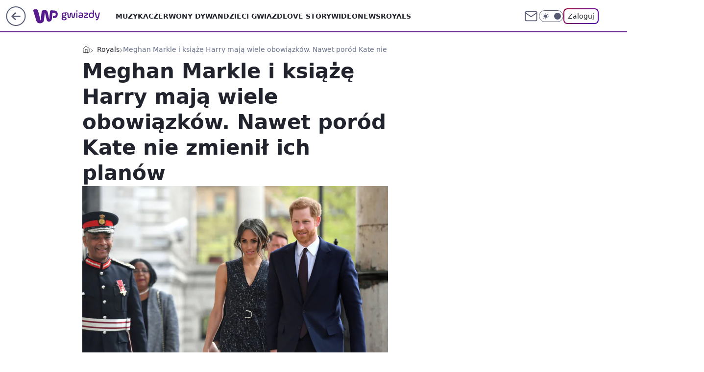

--- FILE ---
content_type: text/html; charset=utf-8
request_url: https://gwiazdy.wp.pl/meghan-markle-i-ksiaze-harry-maja-wiele-obowiazkow-nawet-porod-kate-nie-zmienil-ich-planow-6244341139957889g
body_size: 23245
content:
<!doctype html><html lang="pl"><head><meta charset="utf-8"><meta name="viewport" content="width=device-width, initial-scale=1"><meta http-equiv="Cache-Control" content="no-cache"><meta http-equiv="X-UA-Compatible" content="IE=Edge"><meta http-equiv="Expires" content="0"><script>
		// dot
		var TECH = true;
		var GOFER = true;
		var wp_dot_type = 'click';
		var appVersion = "v1.571.0";
		var wp_dot_addparams = {"bunchID":"234610","canonical":"https://gwiazdy.wp.pl/meghan-markle-i-ksiaze-harry-maja-wiele-obowiazkow-nawet-porod-kate-nie-zmienil-ich-planow-6244341139957889g","cauthor":"Arek Durka","ccategory":"Royals","cdate":"2018-04-23","cedtype":"","ciab":"IAB1-2","cid":"6244341139957889","corigin":"","cpagemax":1,"cpageno":1,"cplatform":"gofer","crepub":0,"csource":"WP Gwiazdy","csystem":"ncr","ctags":"książę harry,Meghan Markle","ctlength":596,"ctype":"gallery","cuct":"","darkmode":false,"frontendVer":"v1.571.0|20260130","isLogged":false,"svid":"bd24dd8c-89ff-494c-a246-c4b12cabf27d"};
		// wpjslib
		var WP = [];
		var wp_sn = "gwiazdy";
		var rekid = "234610";
		var wp_push_notification_on = true;
		var wp_mobile = false;
		var wp_fb_id = "933316406876601";
		var wp_subscription = "";

		var wpStadcp = "0.000";
		var screeningv2 = true;
		var API_DOMAIN = '/';
		var API_STREAM = '/v1/stream';
		var API_GATEWAY = "/graphql";
		var API_HOST_ONE_LOGIN = "https://gwiazdy.wp.pl";
		var WPP_VIDEO_EMBED = null || [];
		if (true) {
			var getPopoverAnchor = async () =>
				document.querySelector('[data-role="onelogin-button"]');
		}
		var wp_push_notification_on = true;
		var wp_onepager = true;
		var asyncNativeQueue = [];
		var wp_consent_logo = "/staticfiles/logo.png";
		var wp_consent_color = 'var(--wp-consent-color)';
		if (true) {
			var wp_pvid = "01d0e7876afc56e56e0b";
		}

		if (false) {
			var wp_pixel_id = "";
		}
		if (true) {
			var onResizeCallback = function (layoutType) {
				window.wp_dot_addparams.layout = layoutType;
			};

			var applicationSize = {};
			if (false) {
				var breakpointNarrow = 0;
			} else {
				var breakpointNarrow = 1280;
			}
			function onResize() {
				applicationSize.innerWidth = window.innerWidth;
				applicationSize.type =
					window.innerWidth >= breakpointNarrow ? 'wide' : 'narrow';
				onResizeCallback(applicationSize.type);
			}
			onResize();
			window.addEventListener('resize', onResize);
		}

		var loadTimoeout = window.setTimeout(function () {
			window.WP.push(function () {
				window.WP.performance.registerMark('WPJStimeout');
				loadScript();
			});
		}, 3000);

		var loadScript = function () {
			window.clearTimeout(loadTimoeout);
			document.body.setAttribute('data-wp-loaded', 'true');
		};
		window.WP.push(function () {
			window.WP.gaf.loadBunch(false, loadScript, true);
			if (true) {
				window.WP.gaf.registerCommercialBreak(2);
			}
		});
		var __INIT_CONFIG__ = {"randvar":"MZzPteccqS","randomClasses":{"0":"xwGlQ","100":"EIFDN","150":"dMzos","162":"VKzou","180":"mnftI","200":"AYpXg","250":"LNXwt","280":"UiPcr","282":"vJITf","300":"zmNbE","312":"JSZnG","330":"qvSQg","332":"tyqzY","40":"mQNUn","50":"fcjao","60":"rqqTi","600":"fDfaA","662":"sFJvq","712":"ZDTzW","780":"XlEYn","810":"Kqikq","82":"oklCl","fullPageScreeningWallpaper":"rNHHX","hasPlaceholderPadding":"ZPXAf","hasVerticalPlaceholderPadding":"EOfyQ","panelPremiumScreeningWallpaper":"lBbnB","placeholderMargin":"hMYsl","screeningContainer":"POMoe","screeningWallpaper":"oRxhI","screeningWallpaperSecondary":"ELVgF","slot15ScreeningWallpaper":"eoUlx","slot16ScreeningWallpaper":"iLKRt","slot17ScreeningWallpaper":"YOyxi","slot18ScreeningWallpaper":"JcZyc","slot19ScreeningWallpaper":"dGSCa","slot38ScreeningWallpaper":"WdrjP","slot3ScreeningWallpaper":"qoWfx","slot501ScreeningWallpaper":"TjUXD","slot75ScreeningWallpaper":"milKF","transparent":"AopHo"},"productId":"5841212647867009","isMobile":false,"social":{"facebook":{"accountName":"wppopkultura","appId":"425459917484873","pages":[""]},"instagram":{"accountName":"wp_gwiazdy"},"tiktok":{},"giphy":{},"x":{},"youtube":{},"linkedin":{}},"cookieDomain":".wp.pl","isLoggedIn":false,"user":{},"userApi":"/graphql","oneLoginApiHost":"","scriptSrc":"https://gwiazdy.wp.pl/[base64]","isGridEnabled":true,"editorialIcon":{"iconUrl":"","url":"","text":""},"poll":{"id":"","title":"","photo":{"url":"","width":0,"height":0},"pollType":"","question":"","answers":null,"sponsored":false,"logoEnabled":false,"sponsorLogoFile":{"url":"","width":0,"height":0},"sponsorLogoLink":"","buttonText":"","buttonUrl":""},"abTestVariant":"","showExitDiscover":false,"isLanding":false,"scrollLockTimeout":0,"scrollMetricEnabled":false,"survicateSegments":"","isSuperApp":false,"oneLoginClientId":"wp-backend","weatherSrc":"","commonHeadSrc":"","userPanelCss":"https://gwiazdy.wp.pl/[base64]","saveForLaterProductID":"5927206335214209","withNewestBottombar":true,"overrideOneLoginRedirectURL":"https://gwiazdy.wp.pl/auth/v1/sso/token","acid":"","withBottomRecommendationsSplit":false,"isCommentsPageAbTest":false};
		window["MZzPteccqS"] = function (
			element,
			slot,
			withPlaceholder,
			placeholder,
			options
		) {
			window.WP.push(function () {
				if (withPlaceholder && element.parentNode) {
					window.WP.gaf.registerPlaceholder(
						slot,
						element.parentNode,
						placeholder
					);
					if (false) {
						element.parentNode.style.display = 'none';
					}
				}
				if (true) {
					window.WP.gaf.registerSlot(slot, element, options);
				}
			});
		};
	</script><meta name="gaf" content="blbharai"> <script>!function(e,f){try{if(!document.cookie.match('(^|;)\\s*WPdp=([^;]*)')||/google/i.test(window.navigator.userAgent))return;f.WP=f.WP||[];f.wp_pvid=f.wp_pvid||(function(){var output='';while(output.length<20){output+=Math.random().toString(16).substr(2);output=output.substr(0,20)}return output})(20);var abtest=function(){function e(t){return!(null==t)&&"object"==typeof t&&!Array.isArray(t)&&0<Object.keys(t).length}var t="",r=f.wp_abtest;return e(r)&&(t=Object.entries(r).map(([r,t])=>{if(e(t))return Object.entries(t).map(([t,e])=>r+"|"+t+"|"+e).join(";")}).join(";")),t}();var r,s,c=[["https://gwiazdy","wp","pl/[base64]"]
.join('.'),["pvid="+f.wp_pvid,(s=e.cookie.match(/(^|;)\s*PWA_adbd\s*=\s*([^;]+)/),"PWA_adbd="+(s?s.pop():"2")),location.search.substring(1),(r=e.referrer,r&&"PWAref="+encodeURIComponent(r.replace(/^https?:\/\//,""))),f.wp_sn&&"sn="+f.wp_sn,abtest&&"abtest="+encodeURIComponent(abtest)].filter(Boolean).join("&")].join("/?");e.write('<scr'+'ipt src="'+c+'"><\/scr'+'ipt>')}catch(_){console.error(_)}}(document,window);</script><script id="hb" crossorigin="anonymous" src="https://gwiazdy.wp.pl/[base64]"></script><title>Meghan Markle i książę Harry mają wiele obowiązków. Nawet poród Kate nie zmienił ich planów</title><link href="https://gwiazdy.wp.pl/meghan-markle-i-ksiaze-harry-maja-wiele-obowiazkow-nawet-porod-kate-nie-zmienil-ich-planow-6244341139957889g" rel="canonical"> <meta name="author" content="Grupa Wirtualna Polska"><meta name="robots" content="max-image-preview:large"><meta property="og:type" content="article"><meta property="og:title" content="Meghan Markle i książę Harry mają wiele obowiązków. Nawet poród Kate nie zmienił ich planów"><meta property="og:url" content="https://gwiazdy.wp.pl/meghan-markle-i-ksiaze-harry-maja-wiele-obowiazkow-nawet-porod-kate-nie-zmienil-ich-planow-6244341139957889g"><meta property="og:site_name" content="WP Gwiazdy"><meta property="og:locale" content="pl_PL"><meta property="og:article:tag" content="książę harry"><meta property="og:article:tag" content="Meghan Markle"><meta property="og:image" content="https://v.wpimg.pl/YXJyeS5qdjkrGxNgGgp7LGhDRzpcU3V6P1tfcRpAaWp-AVNrB149dj0JDD5SXyk0ZUtUYgFAYWt5T1Z-BEVqb3JIVmICSHYzORAEKVBcMTk4Cxx9XwE-ejc"><meta property="og:image:width" content="1024"><meta property="og:image:height" content="682">  <meta property="og:image:type" content="image/png"><meta property="article:published_time" content="2018-04-23T15:56:00.000Z"> <meta property="article:modified_time" content="2018-04-23T17:04:24.000Z"><meta name="twitter:card" content="summary_large_image"><meta name="twitter:image" content="https://v.wpimg.pl/YXJyeS5qdjkrGxNgGgp7LGhDRzpcU3V6P1tfcRpAaWp-AVNrB149dj0JDD5SXyk0ZUtUYgFAYWt5T1Z-BEVqb3JIVmICSHYzORAEKVBcMTk4Cxx9XwE-ejc"><meta name="fb:app_id" content="425459917484873"><meta name="fb:pages" content=""><script id="wpjslib6" type="module" src="https://gwiazdy.wp.pl/[base64]" async="" crossorigin="anonymous"></script><script type="module" src="https://gwiazdy.wp.pl/[base64]" crossorigin="anonymous"></script><script type="module" src="https://gwiazdy.wp.pl/[base64]" crossorigin="anonymous"></script><link rel="apple-touch-icon" href="/staticfiles/icons/icon.png"><link rel="stylesheet" href="https://gwiazdy.wp.pl/[base64]"><link rel="stylesheet" href="https://gwiazdy.wp.pl/[base64]"><link rel="stylesheet" href="https://gwiazdy.wp.pl/[base64]"><link rel="stylesheet" href="https://gwiazdy.wp.pl/[base64]"><link rel="preload" as="image" href="https://v.wpimg.pl/cnJ5LmpwTA8rVzpeXwxBGmgPbgQZVU9MPxd2T19OUFgyAH5aXxNNGTpcIQpeBw9BeAR9WUFPUF18BmFcRERUVnsGfVpJWAgdI1Q2CF0fAhw4TGIHABBBEw" fetchpriority="high"><meta name="breakpoints" content="629, 1139, 1365"><meta name="content-width" content="device-width, 630, 980, 1280"><link rel="manifest" href="/site.webmanifest"><meta name="mobile-web-app-capable" content="yes"><meta name="apple-mobile-web-app-capable" content="yes"><meta name="apple-mobile-web-app-status-bar-style" content="black-translucent"><meta name="theme-color" content="var(--color-brand)"><meta name="robots" content="max-image-preview:large"><link rel="alternate" type="application/rss+xml" title="Aktualności" href="/rss/aktualnosci"><style>.MZzPteccqS{background-color:var(--color-neutral-25);position:relative;width:100%;min-height:200px;}.dark .MZzPteccqS{background-color:var(--color-neutral-850);}.ZPXAf .MZzPteccqS{padding: 18px 16px 10px;}.AopHo{background-color:transparent;}.dark .AopHo{background-color:transparent;}.EOfyQ{padding: 15px 0;}.hMYsl{margin:var(--wp-placeholder-margin);}.mnftI{min-height:180px;}.EIFDN{min-height:100px;}.qvSQg{min-height:330px;}.fDfaA{min-height:600px;}.ZDTzW{min-height:712px;}.AYpXg{min-height:200px;}.fcjao{min-height:50px;}.Kqikq{min-height:810px;}.vJITf{min-height:282px;}.LNXwt{min-height:250px;}.zmNbE{min-height:300px;}.JSZnG{min-height:312px;}.sFJvq{min-height:662px;}.oklCl{min-height:82px;}.rqqTi{min-height:60px;}.dMzos{min-height:150px;}.tyqzY{min-height:332px;}.mQNUn{min-height:40px;}.VKzou{min-height:162px;}.xwGlQ{min-height:0px;}.UiPcr{min-height:280px;}.XlEYn{min-height:780px;}</style></head><body class="" itemscope itemtype="https://schema.org/WebPage"><meta itemprop="name" content="WP Gwiazdy"><div><div class="h-0"></div><script>(function(){var sc=document.currentScript;window[window.__INIT_CONFIG__.randvar](sc.previousElementSibling,6,false,{},{
    setNative: (dataNative, onViewCallback) => {
    window.asyncNativeQueue.push({
      action:"onPanelPremium",
      payload: { 
        screeningWallpaperClassName: "ELVgF", 
        dataNative: dataNative,
        onViewCallback: onViewCallback,
        
      }
})}});})()</script></div><div class="h-0"></div><script>(function(){var sc=document.currentScript;window[window.__INIT_CONFIG__.randvar](sc.previousElementSibling,10,false,{},undefined);})()</script> <div class="h-0"></div><script>(function(){var sc=document.currentScript;window[window.__INIT_CONFIG__.randvar](sc.previousElementSibling,89,false,{},undefined);})()</script> <div class="blbharaih"></div><div class="sticky top-0 w-full z-300"><header data-st-area="header" id="service-header" class="bg-[--color-header-bg] h-[4.125rem] relative select-none w-full"><div class="max-w-[980px] pl-3 xl:max-w-[1280px] h-full w-full flex items-center mx-auto relative"><input class="peer hidden" id="menu-toggle-button" type="checkbox" autocomplete="off"><div class="hidden peer-checked:block"><div class="wp-header-menu"><div class="wp-link-column"><ul class="wp-link-list"><li><a class="wp-link px-4 py-3 block" href="https://gwiazdy.wp.pl/muzyka-6750773602717184k">Muzyka</a></li><li><a class="wp-link px-4 py-3 block" href="https://gwiazdy.wp.pl/czerwony-dywan-6750773602721280k">Czerwony Dywan</a></li><li><a class="wp-link px-4 py-3 block" href="https://gwiazdy.wp.pl/dzieci-gwiazd-6750773602721281k">Dzieci Gwiazd</a></li><li><a class="wp-link px-4 py-3 block" href="https://gwiazdy.wp.pl/love-story-6750773602725376k">Love Story</a></li><li><a class="wp-link px-4 py-3 block" href="https://gwiazdy.wp.pl/wideonews-gwiazdy-6750773602729472k">WideoNews </a></li><li><a class="wp-link px-4 py-3 block" href="https://gwiazdy.wp.pl/royals-6750773602733568k">ROYALS</a></li><li><a class="wp-link px-4 py-3 block" href="https://gwiazdy.wp.pl/rankingi-6750773602737664k">Rankingi</a></li><li><a class="wp-link px-4 py-3 block" href="https://gwiazdy.wp.pl/wideo">Wideo</a></li><li><a class="wp-link px-4 py-3 block" href="https://gwiazdy.wp.pl/najnowsze">Najnowsze</a></li></ul><div class="wp-social-box"><span>Obserwuj nas na:</span><div><a class="cHJldmVudENC" href="https://www.facebook.com/wppopkultura"><svg xmlns="http://www.w3.org/2000/svg" fill="none" viewBox="0 0 24 24"><path stroke="currentColor" stroke-linecap="round" stroke-linejoin="round" stroke-width="1.5" d="M18 2.941h-3a5 5 0 0 0-5 5v3H7v4h3v8h4v-8h3l1-4h-4v-3a1 1 0 0 1 1-1h3z"></path></svg></a> <a class="cHJldmVudENC" href="https://www.instagram.com/wp_gwiazdy"><svg xmlns="http://www.w3.org/2000/svg" fill="none" viewBox="0 0 24 24"><path stroke="currentColor" stroke-linecap="round" stroke-linejoin="round" stroke-width="1.5" d="M17 2.941H7a5 5 0 0 0-5 5v10a5 5 0 0 0 5 5h10a5 5 0 0 0 5-5v-10a5 5 0 0 0-5-5"></path><path stroke="currentColor" stroke-linecap="round" stroke-linejoin="round" stroke-width="1.5" d="M16 12.311a4 4 0 1 1-7.914 1.174A4 4 0 0 1 16 12.31Zm1.5-4.87h.01"></path></svg></a> </div></div></div><input class="peer hidden" id="wp-menu-link-none" name="wp-menu-links" type="radio" autocomplete="off" checked="checked"><div class="wp-teaser-column translate-x-[248px] peer-checked:translate-x-0"><div class="wp-header-menu-subtitle">Popularne w serwisie <span class="uppercase">WP Gwiazdy</span>:</div><div class="wp-teaser-grid"><a href="https://gwiazdy.wp.pl/marianna-schreiber-masakruje-roberta-pasuta-degenerat-7029854559046304a" title="Marianna Schreiber masakruje Roberta Pasuta. &#34;Degenerat&#34;"><div class="wp-img-placeholder"><img src="https://v.wpimg.pl/MjRlZDM3YgszDix3YkhvHnBWeC0kEWFIJ05gZmIAfF4qXW1yYlUkBjcePzQiHSoYJxw7Mz0dPQZ9DSotYkV8RTYFKTQhUjRFNwE4ISkcfV1rX292KQdgXWEOOWl5US8Mf1RvIXgefVw3W2hwKFd-XWRVeDk" loading="lazy" class="wp-img" alt="Marianna Schreiber masakruje Roberta Pasuta. &#34;Degenerat&#34;"></div><span class="wp-teaser-title">Marianna Schreiber masakruje Roberta Pasuta. &#34;Degenerat&#34;</span> <span class="wp-teaser-author"></span></a><a href="https://gwiazdy.wp.pl/klaudia-halejcio-parodiuje-pamietniki-z-wakacji-wyszlo-zabawnie-7029578694806208a" title="Klaudia Halejcio parodiuje &#34;Pamiętniki z wakacji&#34;. Wyszło zabawnie?"><div class="wp-img-placeholder"><img src="https://v.wpimg.pl/MTZhY2YxYjU7Ci8BdgNvIHhSe1swWmF2L0pjEHZLfGAiWW4Edh4kOD8aPEI2ViomLxg4RSlWPTh1CSlbdg58ez4BKkI1GTR7PwU7Vz1Xe2BuDGhQYE9gNm5dPB9tQHxid1BgBz1VeDA-X2gEOBsrZWJae08" loading="lazy" class="wp-img" alt="Klaudia Halejcio parodiuje &#34;Pamiętniki z wakacji&#34;. Wyszło zabawnie?"></div><span class="wp-teaser-title">Klaudia Halejcio parodiuje &#34;Pamiętniki z wakacji&#34;. Wyszło zabawnie?</span> <span class="wp-teaser-author"></span></a><a href="https://gwiazdy.wp.pl/doda-i-smolasty-w-nowym-teledysku-wokalistka-zaszalala-z-fryzura-7029567790148288a" title="Doda i Smolasty w nowym teledysku. Wokalistka zaszalała z fryzurą"><div class="wp-img-placeholder"><img src="https://v.wpimg.pl/MmM5YzE4YgwsVy9Jak9vGW8PexMsFmFPOBdjWGoHfFk1BG5MalIkAShHPAoqGiofOEU4DTUaPQFiVCkTakJ8QilcKgopVTRCKFg7HyEbfQsoBm9MIVBgCChWOldxB3hYYAxqGHcZLwh-UWsZfFd8VXsHewc" loading="lazy" class="wp-img" alt="Doda i Smolasty w nowym teledysku. Wokalistka zaszalała z fryzurą"></div><span class="wp-teaser-title">Doda i Smolasty w nowym teledysku. Wokalistka zaszalała z fryzurą</span> <span class="wp-teaser-author"></span></a><a href="https://gwiazdy.wp.pl/marta-z-rolnik-szuka-zony-na-komunii-corki-pokazala-ojca-stefanii-7029551618206400a" title="Marta z &#34;Rolnik szuka żony&#34; na komunii córki. Pokazała ojca Stefanii"><div class="wp-img-placeholder"><img src="https://v.wpimg.pl/NjRhZjZjYQszCixZdRFsHnBSeAMzSGJIJ0pgSHVZf14qWW1cdQwnBjcaPxo1RCkYJxg7HSpEPgZ9CSoDdRx_RTYBKRo2CzdFNwU4Dz5FL1xiDD4JaVhjXWJZaUduXnoPfwk4WW5HKlIwWmxeOwx4CWNQeBc" loading="lazy" class="wp-img" alt="Marta z &#34;Rolnik szuka żony&#34; na komunii córki. Pokazała ojca Stefanii"></div><span class="wp-teaser-title">Marta z &#34;Rolnik szuka żony&#34; na komunii córki. Pokazała ojca Stefanii</span> <span class="wp-teaser-author"></span></a><a href="https://gwiazdy.wp.pl/zlote-krany-i-marmury-tak-wyglada-sopockie-mieszkanie-kasi-tusk-7029527327046336a" title="Złote krany i marmury. Tak wygląda sopockie mieszkanie Kasi Tusk"><div class="wp-img-placeholder"><img src="https://v.wpimg.pl/YTlmZWZhdjUNDyxkdRN7IE5XeD4zSnV2GU9gdXVbaGAUXG1hdQ4wOAkfPyc1Rj4mGR07ICpGKThDDCo-dR5oewgEKSc2CSB7CQA4Mj5HP2BaWjk1O190Ml5daHpuCTtmQQxoMz9Fa2MKXDtuPA0_NVtaeCo" loading="lazy" class="wp-img" alt="Złote krany i marmury. Tak wygląda sopockie mieszkanie Kasi Tusk"></div><span class="wp-teaser-title">Złote krany i marmury. Tak wygląda sopockie mieszkanie Kasi Tusk</span> <span class="wp-teaser-author"></span></a><a href="https://gwiazdy.wp.pl/wojciech-modest-amaro-nazwisko-zawdziecza-bylej-zonie-rzadko-o-niej-mowi-7029518973360800a" title="Wojciech Modest Amaro nazwisko zawdzięcza byłej żonie. Rzadko o niej mówi"><div class="wp-img-placeholder"><img src="https://v.wpimg.pl/NDg2MmQ4YSUGUDtefk9sMEUIbwQ4FmJmEhB3T34Hf3AfA3pbflInKAJAKB0-Gik2EkIsGiEaPihIUz0EfkJ_awNbPh09VTdrAl8vCDUbK3YCBSgIM1djd1NXfEBlBXh2SlB_X2UZf3VUUXlVZwYqfF8BbxA" loading="lazy" class="wp-img" alt="Wojciech Modest Amaro nazwisko zawdzięcza byłej żonie. Rzadko o niej mówi"></div><span class="wp-teaser-title">Wojciech Modest Amaro nazwisko zawdzięcza byłej żonie. Rzadko o niej mówi</span> <span class="wp-teaser-author"></span></a></div></div></div><div class="wp-header-menu-layer"></div></div><div class="header-back-button-container"><div id="wp-sg-back-button" class="back-button-container wp-back-sg" data-st-area="goToSG"><a href="/" data-back-link><svg class="back-button-icon" xmlns="http://www.w3.org/2000/svg" width="41" height="40" fill="none"><circle cx="20.447" cy="20" r="19" fill="transparent" stroke="currentColor" stroke-width="2"></circle> <path fill="currentColor" d="m18.5 12.682-.166.133-6.855 6.472a1 1 0 0 0-.089.099l.117-.126q-.087.082-.155.175l-.103.167-.075.179q-.06.178-.06.374l.016.193.053.208.08.178.103.16.115.131 6.853 6.47a1.4 1.4 0 0 0 1.897 0 1.213 1.213 0 0 0 .141-1.634l-.14-.157-4.537-4.283H28.44c.741 0 1.342-.566 1.342-1.266 0-.635-.496-1.162-1.143-1.252l-.199-.014-12.744-.001 4.536-4.281c.472-.445.519-1.14.141-1.634l-.14-.158a1.4 1.4 0 0 0-1.55-.237z"></path></svg></a></div><a href="/" class="cHJldmVudENC z-0" title="WP Gwiazdy" id="service_logo"><svg class="text-[--color-logo] max-w-[--logo-width] h-[--logo-height] align-middle mr-8"><use href="/staticfiles/siteLogoDesktop.svg#root"></use></svg></a></div><ul class="flex text-sm/[1.3125rem] gap-8  xl:flex hidden"><li class="flex items-center group relative"><a class="whitespace-nowrap group uppercase no-underline font-semibold hover:underline text-[--color-header-text] cHJldmVudENC" href="https://gwiazdy.wp.pl/muzyka-6750773602717184k">Muzyka</a> </li><li class="flex items-center group relative"><a class="whitespace-nowrap group uppercase no-underline font-semibold hover:underline text-[--color-header-text] cHJldmVudENC" href="https://gwiazdy.wp.pl/czerwony-dywan-6750773602721280k">Czerwony Dywan</a> </li><li class="flex items-center group relative"><a class="whitespace-nowrap group uppercase no-underline font-semibold hover:underline text-[--color-header-text] cHJldmVudENC" href="https://gwiazdy.wp.pl/dzieci-gwiazd-6750773602721281k">Dzieci Gwiazd</a> </li><li class="flex items-center group relative"><a class="whitespace-nowrap group uppercase no-underline font-semibold hover:underline text-[--color-header-text] cHJldmVudENC" href="https://gwiazdy.wp.pl/love-story-6750773602725376k">Love Story</a> </li><li class="flex items-center group relative"><a class="whitespace-nowrap group uppercase no-underline font-semibold hover:underline text-[--color-header-text] cHJldmVudENC" href="https://gwiazdy.wp.pl/wideonews-gwiazdy-6750773602729472k">WideoNews </a> </li><li class="flex items-center group relative"><a class="whitespace-nowrap group uppercase no-underline font-semibold hover:underline text-[--color-header-text] cHJldmVudENC" href="https://gwiazdy.wp.pl/royals-6750773602733568k">ROYALS</a> </li></ul><div class="group mr-0 xl:ml-[3.5rem] flex flex-1 items-center justify-end"><div class="h-8 text-[--icon-light] flex items-center gap-4"><a id="wp-poczta-link" href="" class="text-[--color-header-icon-light] block size-8 cHJldmVudENC"><svg viewBox="0 0 32 32" fill="none" xmlns="http://www.w3.org/2000/svg"><path d="M6.65944 6.65918H25.3412C26.6256 6.65918 27.6764 7.71003 27.6764 8.9944V23.0057C27.6764 24.2901 26.6256 25.3409 25.3412 25.3409H6.65944C5.37507 25.3409 4.32422 24.2901 4.32422 23.0057V8.9944C4.32422 7.71003 5.37507 6.65918 6.65944 6.65918Z" stroke="currentColor" stroke-width="1.8" stroke-linecap="round" stroke-linejoin="round"></path> <path d="M27.6764 8.99438L16.0003 17.1677L4.32422 8.99438" stroke="currentColor" stroke-width="1.8" stroke-linecap="round" stroke-linejoin="round"></path></svg></a><input type="checkbox" class="hidden" id="darkModeCheckbox"> <label class="wp-darkmode-toggle" for="darkModeCheckbox" aria-label="Włącz tryb ciemny"><div class="toggle-container"><div class="toggle-icon-dark"><svg viewBox="0 0 16 16" class="icon-moon" fill="currentColor" xmlns="http://www.w3.org/2000/svg"><path d="M15.293 11.293C13.8115 11.9631 12.161 12.1659 10.5614 11.8743C8.96175 11.5827 7.48895 10.8106 6.33919 9.66085C5.18944 8.5111 4.41734 7.0383 4.12574 5.43866C3.83415 3.83903 4.03691 2.18852 4.70701 0.707031C3.52758 1.24004 2.49505 2.05123 1.69802 3.07099C0.900987 4.09075 0.363244 5.28865 0.130924 6.56192C-0.101395 7.83518 -0.0213565 9.1458 0.364174 10.3813C0.749705 11.6169 1.42922 12.7404 2.34442 13.6556C3.25961 14.5708 4.38318 15.2503 5.61871 15.6359C6.85424 16.0214 8.16486 16.1014 9.43813 15.8691C10.7114 15.6368 11.9093 15.0991 12.9291 14.302C13.9488 13.505 14.76 12.4725 15.293 11.293V11.293Z"></path></svg></div><div class="toggle-icon-light"><svg fill="currentColor" class="icon-sun" xmlns="http://www.w3.org/2000/svg" viewBox="0 0 30 30"><path d="M 14.984375 0.98632812 A 1.0001 1.0001 0 0 0 14 2 L 14 5 A 1.0001 1.0001 0 1 0 16 5 L 16 2 A 1.0001 1.0001 0 0 0 14.984375 0.98632812 z M 5.796875 4.7988281 A 1.0001 1.0001 0 0 0 5.1015625 6.515625 L 7.2226562 8.6367188 A 1.0001 1.0001 0 1 0 8.6367188 7.2226562 L 6.515625 5.1015625 A 1.0001 1.0001 0 0 0 5.796875 4.7988281 z M 24.171875 4.7988281 A 1.0001 1.0001 0 0 0 23.484375 5.1015625 L 21.363281 7.2226562 A 1.0001 1.0001 0 1 0 22.777344 8.6367188 L 24.898438 6.515625 A 1.0001 1.0001 0 0 0 24.171875 4.7988281 z M 15 8 A 7 7 0 0 0 8 15 A 7 7 0 0 0 15 22 A 7 7 0 0 0 22 15 A 7 7 0 0 0 15 8 z M 2 14 A 1.0001 1.0001 0 1 0 2 16 L 5 16 A 1.0001 1.0001 0 1 0 5 14 L 2 14 z M 25 14 A 1.0001 1.0001 0 1 0 25 16 L 28 16 A 1.0001 1.0001 0 1 0 28 14 L 25 14 z M 7.9101562 21.060547 A 1.0001 1.0001 0 0 0 7.2226562 21.363281 L 5.1015625 23.484375 A 1.0001 1.0001 0 1 0 6.515625 24.898438 L 8.6367188 22.777344 A 1.0001 1.0001 0 0 0 7.9101562 21.060547 z M 22.060547 21.060547 A 1.0001 1.0001 0 0 0 21.363281 22.777344 L 23.484375 24.898438 A 1.0001 1.0001 0 1 0 24.898438 23.484375 L 22.777344 21.363281 A 1.0001 1.0001 0 0 0 22.060547 21.060547 z M 14.984375 23.986328 A 1.0001 1.0001 0 0 0 14 25 L 14 28 A 1.0001 1.0001 0 1 0 16 28 L 16 25 A 1.0001 1.0001 0 0 0 14.984375 23.986328 z"></path></svg></div></div><div class="toggle-icon-circle"></div></label><div class="relative"><form action="/auth/v1/sso/auth" data-role="onelogin-button" method="get" id="wp-login-form"><input type="hidden" name="continue_url" value="https://gwiazdy.wp.pl/meghan-markle-i-ksiaze-harry-maja-wiele-obowiazkow-nawet-porod-kate-nie-zmienil-ich-planow-6244341139957889g"> <button type="submit" class="wp-login-button">Zaloguj</button></form></div></div><div class="ml-[0.25rem] w-[3.375rem] flex items-center justify-center"><label role="button" for="menu-toggle-button" tab-index="0" aria-label="Menu" class="cursor-pointer flex items-center justify-center size-8 text-[--color-header-icon-light]"><div class="hidden peer-checked:group-[]:flex absolute top-0 right-0 w-[3.375rem] h-[4.4375rem] bg-white dark:bg-[--color-neutral-800] z-1 items-center justify-center rounded-t-2xl peer-checked:group-[]:text-[--icon-dark]"><svg xmlns="http://www.w3.org/2000/svg" width="32" height="32" viewBox="0 0 32 32" fill="none"><path d="M24 8 8 24M8 8l16 16" stroke="currentColor" stroke-width="1.8" stroke-linecap="round" stroke-linejoin="round"></path></svg></div><div class="flex peer-checked:group-[]:hidden h-8 w-8"><svg xmlns="http://www.w3.org/2000/svg" viewBox="0 0 32 32" fill="none"><path d="M5 19h22M5 13h22M5 7h22M5 25h22" stroke="currentColor" stroke-width="1.8" stroke-linecap="round" stroke-linejoin="round"></path></svg></div></label></div></div></div><hr class="absolute bottom-0 left-0 m-0 h-px w-full border-t border-solid border-[--color-brand]"><div id="user-panel-v2-root" class="absolute z-[9999] right-0 empty:hidden"></div></header></div> <div class="relative flex w-full flex-col items-center" data-testid="screening-main"><div class="oRxhI"><div class="absolute inset-0"></div></div><div class="w-full py-2 has-[div>div:not(:empty)]:p-0"><div class="POMoe"></div></div><div class="flex w-full flex-col items-center"><div class="ELVgF relative w-full"><div class="absolute inset-x-0 top-0"></div></div><div class="relative w-auto"><main data-st-area="st-article" class="wp-main-gallery"><article data-st-area="gallery-gallery"><div class="breadcrumbs-wrapper"><ul class="breadcrumbs" itemscope itemtype="https://schema.org/BreadcrumbList"><li class="breadcrumbs-item breadcrumbs-home" itemprop="itemListElement" itemscope itemtype="https://schema.org/ListItem"><a class="breadcrumbs-item-link" href="https://gwiazdy.wp.pl" title="WP Gwiazdy" itemprop="item"><svg xmlns="http://www.w3.org/2000/svg" fill="none" viewBox="0 0 16 16" class="HVbn"><path stroke="currentColor" stroke-linecap="round" stroke-linejoin="round" d="m2 6 6-4.666L14 6v7.334a1.333 1.333 0 0 1-1.333 1.333H3.333A1.333 1.333 0 0 1 2 13.334z"></path><path stroke="currentColor" stroke-linecap="round" stroke-linejoin="round" d="M6 14.667V8h4v6.667"></path></svg><span class="hidden" itemprop="name">WP Gwiazdy</span></a><meta itemprop="position" content="1"></li><li class="breadcrumbs-item" itemprop="itemListElement" itemscope itemtype="https://schema.org/ListItem"><a class="breadcrumbs-item-link" href="https://gwiazdy.wp.pl/royals-6750773602733568k" itemprop="item" title="Royals"><span itemprop="name">Royals</span></a><meta itemprop="position" content="1"></li><li class="breadcrumbs-item breadcrumbs-material" itemprop="itemListElement" itemscope itemtype="https://schema.org/ListItem"><span itemprop="name">Meghan Markle i książę Harry mają wiele obowiązków. Nawet poród Kate nie zmienił ich planów</span><meta itemprop="position" content="3"></li></ul></div><div class="flex mb-5"><div class="article-header flex-auto"><div><h1>Meghan Markle i książę Harry mają wiele obowiązków. Nawet poród Kate nie zmienił ich planów </h1></div><div><div class="article-img-placeholder" data-mainmedia-photo><img width="936" height="527" alt="Obraz" src="https://v.wpimg.pl/cnJ5LmpwTA8rVzpeXwxBGmgPbgQZVU9MPxd2T19OUFgyAH5aXxNNGTpcIQpeBw9BeAR9WUFPUF18BmFcRERUVnsGfVpJWAgdI1Q2CF0fAhw4TGIHABBBEw" data-link="https://v.wpimg.pl/cnJ5LmpwTA8rVzpeXwxBGmgPbgQZVU9MPxd2T19OUFgyAH5aXxNNGTpcIQpeBw9BeAR9WUFPUF18BmFcRERUVnsGfVpJWAgdI1Q2CF0fAhw4TGIHABBBEw" class="wp-media-image" fetchpriority="high"></div><div class="article-img-source">Źródło zdjęć: © Getty Images</div></div><div class="info-container"><div class="flex flex-wrap gap-2 items-center"><div class="flex relative z-1"><object class="rounded-full select-none text-[--color-neutral-700] bg-[--color-neutral-25] dark:bg-[--color-neutral-850] dark:text-[--color-neutral-150] border border-solid border-[--color-neutral-250] dark:border-[--color-neutral-600]" width="40" height="40"><svg xmlns="http://www.w3.org/2000/svg" viewBox="0 0 46 46" fill="none" stroke="currentColor"><circle cx="24" cy="24" r="23.5" fill="none" stroke-width="0"></circle> <path stroke="currentColor" stroke-linecap="round" stroke-linejoin="round" stroke-width="1.8" d="m24.4004 33.4659 8.7452-8.7451 3.7479 3.7479-8.7452 8.7452-3.7479-3.748Z"></path> <path stroke="currentColor" stroke-linecap="round" stroke-linejoin="round" stroke-width="1.8" d="m31.8962 25.971-1.8739-9.3698-18.1151-4.3726 4.3726 18.115 9.3699 1.874 6.2465-6.2466ZM11.9072 12.2286l9.4773 9.4773"></path> <path stroke="currentColor" stroke-linecap="round" stroke-linejoin="round" stroke-width="1.8" d="M23.1512 25.97c1.38 0 2.4986-1.1187 2.4986-2.4987 0-1.3799-1.1186-2.4986-2.4986-2.4986-1.3799 0-2.4986 1.1187-2.4986 2.4986 0 1.38 1.1187 2.4987 2.4986 2.4987Z"></path></svg></object></div><div class="flex flex-col"><div class="flex flex-wrap text-sm font-bold "> <a class="no-underline text-inherit cHJldmVudENC" href="/autor/arek-durka/6061397265130625">Arek Durka</a></div><time class="wp-article-content-date" datetime="2018-04-23T15:56:00.000Z">23 kwietnia 2018, 17:56</time></div></div><div class="flex justify-between sm:justify-end gap-4 relative"><button class="wp-article-action comments top" data-vab-container="social_tools_top" data-vab-box="comments_button" data-vab-index="2" data-location="/meghan-markle-i-ksiaze-harry-maja-wiele-obowiazkow-nawet-porod-kate-nie-zmienil-ich-planow-6244341139957889g/komentarze?utm_medium=button_top&amp;utm_source=comments"><div class="flex items-center justify-center relative"><div class="wp-comment-dot"></div><svg xmlns="http://www.w3.org/2000/svg" width="16" height="16" fill="none"><path stroke="currentColor" stroke-linecap="round" stroke-linejoin="round" stroke-width="1.3" d="M14 7.6667a5.59 5.59 0 0 1-.6 2.5333 5.666 5.666 0 0 1-5.0667 3.1334 5.59 5.59 0 0 1-2.5333-.6L2 14l1.2667-3.8a5.586 5.586 0 0 1-.6-2.5333A5.667 5.667 0 0 1 5.8 2.6 5.59 5.59 0 0 1 8.3333 2h.3334A5.6535 5.6535 0 0 1 14 7.3334z"></path></svg></div>15 komentarzy</button><div class="wp-article-action-button-container"><button id="wp-article-share-button" class="wp-article-action" type="button" data-vab-container="social_tools_top" data-vab-box="share" data-vab-index="1"><svg xmlns="http://www.w3.org/2000/svg" width="16" height="16" fill="none"><g stroke="currentColor" stroke-linecap="round" stroke-linejoin="round" stroke-width="1.3" clip-path="url(#clip0_1847_293)"><path d="M12.714 5.0953c1.1834 0 2.1427-.9594 2.1427-2.1428S13.8974.8098 12.714.8098s-2.1427.9593-2.1427 2.1427.9593 2.1428 2.1427 2.1428M3.2863 10.2024c1.1834 0 2.1427-.9593 2.1427-2.1427S4.4697 5.917 3.2863 5.917s-2.1427.9593-2.1427 2.1427.9593 2.1427 2.1427 2.1427M12.714 15.1902c1.1834 0 2.1427-.9593 2.1427-2.1427s-.9593-2.1427-2.1427-2.1427-2.1427.9593-2.1427 2.1427.9593 2.1427 2.1427 2.1427M5.4287 9.3455l5.1425 2.5712M10.5712 4.2029 5.4287 6.774"></path></g> <defs><clipPath id="clip0_1847_293"><path fill="currentColor" d="M0 0h16v16H0z"></path></clipPath></defs></svg></button><div id="wp-article-share-menu" class="wp-article-share-menu"><button id="share-x" class="wp-article-share-option" data-vab-container="social_tools_top" data-vab-box="share_twitter" data-vab-index="3"><span class="wp-article-share-icon"><svg xmlns="http://www.w3.org/2000/svg" fill="currentColor" viewBox="0 0 1200 1227"><path d="M714.163 519.284 1160.89 0h-105.86L667.137 450.887 357.328 0H0l468.492 681.821L0 1226.37h105.866l409.625-476.152 327.181 476.152H1200L714.137 519.284zM569.165 687.828l-47.468-67.894-377.686-540.24h162.604l304.797 435.991 47.468 67.894 396.2 566.721H892.476L569.165 687.854z"></path></svg></span> <span>Udostępnij na X</span></button> <button id="share-facebook" class="wp-article-share-option" data-vab-container="social_tools_top" data-vab-box="share_facebook" data-vab-index="4"><span class="wp-article-share-icon"><svg xmlns="http://www.w3.org/2000/svg" fill="none" viewBox="0 0 24 24"><path stroke="currentColor" stroke-linecap="round" stroke-linejoin="round" stroke-width="1.5" d="M18 2.941h-3a5 5 0 0 0-5 5v3H7v4h3v8h4v-8h3l1-4h-4v-3a1 1 0 0 1 1-1h3z"></path></svg></span> <span>Udostępnij na Facebooku</span></button></div><button id="wp-article-save-button" type="button" class="group wp-article-action disabled:cursor-not-allowed" data-save-id="6244341139957889" data-save-type="GALLERY" data-save-image="https://d.wpimg.pl/2114183363-1437813179/ksiaze-harry.jpg" data-save-url="https://gwiazdy.wp.pl/meghan-markle-i-ksiaze-harry-maja-wiele-obowiazkow-nawet-porod-kate-nie-zmienil-ich-planow-6244341139957889g" data-save-title="Meghan Markle i książę Harry mają wiele obowiązków. Nawet poród Kate nie zmienił ich planów" data-saved="false" data-vab-container="social_tools_top" data-vab-box="save_button" data-vab-index="0"><svg xmlns="http://www.w3.org/2000/svg" width="12" height="15" fill="none"><path stroke="currentColor" stroke-linecap="round" stroke-linejoin="round" stroke-width="1.3" d="m10.6499 13.65-5-3.6111-5 3.6111V2.0945c0-.3831.1505-.7505.4184-1.0214A1.42 1.42 0 0 1 2.0785.65h7.1428c.379 0 .7423.1521 1.0102.423s.4184.6383.4184 1.0214z"></path></svg></button></div></div></div></div><div class="relative ml-4 flex w-[304px] shrink-0 flex-col flex-nowrap"> <div class="mt-3 w-full [--wp-placeholder-margin:0_0_24px_0]"><div class="MZzPteccqS hMYsl fcjao AopHo"><div class="h-0"></div><script>(function(){var sc=document.currentScript;window[window.__INIT_CONFIG__.randvar](sc.previousElementSibling,67,true,{"fixed":true,"top":90},undefined);})()</script></div></div><div class="sticky top-[--nav-header-height] w-full"><div class="MZzPteccqS fDfaA AopHo"><div class="h-0"></div><script>(function(){var sc=document.currentScript;window[window.__INIT_CONFIG__.randvar](sc.previousElementSibling,36,true,{"fixed":true,"sticky":true,"top":90},undefined);})()</script></div></div></div></div><div class="my-5 grid w-full grid-cols-[624px_304px] gap-x-4 xl:grid-cols-[196px_724px_304px]"><aside role="complementary" class="relative hidden xl:flex xl:flex-col gallery-left-rail"><div class="sticky top-[90px] hidden xl:block xl:-mt-1" id="article-left-rail"></div></aside><div class="wp-billboard col-start-1 xl:col-start-2 col-span-2 [--wp-placeholder-margin:0_0_20px_0]"><div class="MZzPteccqS hMYsl zmNbE"><img role="presentation" class="absolute left-1/2 top-1/2 max-h-[80%] max-w-[100px] -translate-x-1/2 -translate-y-1/2" src="https://v.wpimg.pl/ZXJfd3AudTkrBBIAbg54LGhcRlAxHQUrPgJGH2MAeGJoSQ1eIBI_K2UHAEVuBTY5KQMMXC0RPyoVERQdMgM9ejc" loading="lazy" decoding="async"><div class="h-0"></div><script>(function(){var sc=document.currentScript;window[window.__INIT_CONFIG__.randvar](sc.previousElementSibling,3,true,{"fixed":true},{
    setNative: (dataNative, onViewCallback) => {
    window.asyncNativeQueue.push({
      action: "onAlternativeScreening",
      payload:{ 
            screeningWallpaperClassName: "oRxhI", 
            alternativeContainerClassName: "POMoe", 
            slotNumber: 3,
            dataNative: dataNative,
            onViewCallback: onViewCallback
    }})}});})()</script></div></div><div class="col-span-1 col-start-1 xl:col-start-2 col-end-3 gap-6"><aside class="py-3 text-[--color-neutral-650] border-y border-solid border-[--color-neutral-50] text-sm dark:text-[--color-neutral-200] dark:border-[--color-neutral-750]">W artykule znajdują się linki i boksy z produktami naszych partnerów. Wybierając je, wspierasz nasz rozwój.</aside></div><div class="col-span-1 col-start-1 xl:col-start-2 xl:col-end-3 flex flex-col gap-6 mb-6"><div class="wp-content-text-raw"><h2><span class="slide-counter"><strong>1&nbsp;</strong>/&nbsp;4</span>[GALERIA]</h2></div><figure class="wp-content-part-image single-image" style="--aspect-ratio:1.501;"><div class="wp-photo-image-container"><picture><source media="(max-width: 629px)" srcSet="https://v.wpimg.pl/aGFycnkuTiYnGxVdRA5DM2RDQQcCV01lM1tZTEQWTnF1SRtBD1sWNy8UBEAbGU51d0hXX1NGUnF1VFJaWEJZdnVIVFdEHhIuJwMGQwMUEzU_VwkeDFcc"> <source media="(min-width: 630px) and (max-width: 1139px)" srcSet="https://v.wpimg.pl/aGFycnkuTiYnGxVdRA5DM2RDQQcCV01lM1tZTEQWTnF2QRtBD1sWNy8UBEAbGU51d0hXX1NGUnF1VFJaWEJZdnVIVFdEHhIuJwMGQwMUEzU_VwkeDFcc"> <source media="(min-width: 1140px) and (max-width: 1279px)" srcSet="https://v.wpimg.pl/aGFycnkuTiYnGxVdRA5DM2RDQQcCV01lM1tZTEQWTn5yTRtBD1sWNy8UBEAbGU51d0hXX1NGUnF1VFJaWEJZdnVIVFdEHhIuJwMGQwMUEzU_VwkeDFcc"> <source media="(min-width: 1280px)" srcSet="https://v.wpimg.pl/cnJ5LmpwTA8rVzpeXwxBGmgPbgQZVU9MPxd2T18UTF96AXgVXxNNGTpcIQpeBw9BeAR9WUFPUF18BmFcRERUVnsGfVpJWAgdI1Q2CF0fAhw4TGIHABBBEw"> <img src="https://v.wpimg.pl/cnJ5LmpwTA8rVzpeXwxBGmgPbgQZVU9MPxd2T18UTF96B3gVRk9RQS4bOx0ZGgRAOlljX0FGV19yBn9bQ1pSWnkCdFxDRlRXZV4_BBENBkMiVD4fCVkJHi0XMQ" width="1024" height="682" loading="lazy" class="wp-media-image" alt="Obraz" data-lightbox="true"></picture> </div><figcaption class="image-description"><span class="image-caption"></span> <span class="image-source">© Getty Images</span></figcaption></figure><div class="wp-content-text-raw x-tts" data-cpidx="0"><p>Kilka godzin po narodzinach trzeciego dziecka Kate Middleton, inna młoda królewska para pojawiła się podczas uroczystości upamiętniającej brutalne morderstwo Stephena Lawrence'a. Zobaczcie, jak się prezentowali na kilka tygodni przed swoim ślubem.</p></div></div><aside class="relative flex max-w-[304px] flex-none flex-col gap-5" role="complementary"><div class="sticky top-[--nav-header-height] w-full"><div class="MZzPteccqS fDfaA AopHo"><div class="h-0"></div><script>(function(){var sc=document.currentScript;window[window.__INIT_CONFIG__.randvar](sc.previousElementSibling,37,true,{"fixed":true,"sticky":true,"top":90,"margin":"0 auto 24px"},undefined);})()</script></div></div></aside> <div class="col-start-1 xl:col-start-2 col-span-2 max-w-[970px]"><div class="MZzPteccqS zmNbE"><img role="presentation" class="absolute left-1/2 top-1/2 max-h-[80%] max-w-[100px] -translate-x-1/2 -translate-y-1/2" src="https://v.wpimg.pl/ZXJfd3AudTkrBBIAbg54LGhcRlAxHQUrPgJGH2MAeGJoSQ1eIBI_K2UHAEVuBTY5KQMMXC0RPyoVERQdMgM9ejc" loading="lazy" decoding="async"><div class="h-0"></div><script>(function(){var sc=document.currentScript;window[window.__INIT_CONFIG__.randvar](sc.previousElementSibling,15,true,{"fixed":true,"margin":"0 auto 24px"},undefined);})()</script></div></div><div class="col-span-1 col-start-1 xl:col-start-2 xl:col-end-3 flex flex-col gap-6 mb-6"><div class="wp-content-text-raw"><h2><span class="slide-counter"><strong>2&nbsp;</strong>/&nbsp;4</span>Ważne wydarzenie</h2></div><figure class="wp-content-part-image single-image" style="--aspect-ratio:0.753;"><div class="wp-photo-image-container"><picture><source media="(max-width: 629px)" srcSet="https://v.wpimg.pl/aGFycnkuTiYnGxVdRA5DM2RDQQcCV01lM1tZTEQWTnF1SRtBD1sWNy8UBEAbGU52fkxaW15EVXFxVFJeWUFZc3dIWlpEHhIuJwMGQwMUEzU_VwkeDFcc"> <source media="(min-width: 630px) and (max-width: 1139px)" srcSet="https://v.wpimg.pl/aGFycnkuTiYnGxVdRA5DM2RDQQcCV01lM1tZTEQWTnF2QRtBD1sWNy8UBEAbGU52fkxaW15EVXFxVFJeWUFZc3dIWlpEHhIuJwMGQwMUEzU_VwkeDFcc"> <source media="(min-width: 1140px) and (max-width: 1279px)" srcSet="https://v.wpimg.pl/aGFycnkuTiYnGxVdRA5DM2RDQQcCV01lM1tZTEQWTn5yTRtBD1sWNy8UBEAbGU52fkxaW15EVXFxVFJeWUFZc3dIWlpEHhIuJwMGQwMUEzU_VwkeDFcc"> <source media="(min-width: 1280px)" srcSet="https://v.wpimg.pl/cnJ5LmpwTA8rVzpeXwxBGmgPbgQZVU9MPxd2T18UTF96AXgVXxNNGTpcIQpeBw9Bew15VEVCUlp8AmFcQEVXVn4EfVREWAgdI1Q2CF0fAhw4TGIHABBBEw"> <img src="https://v.wpimg.pl/cnJ5LmpwTA8rVzpeXwxBGmgPbgQZVU9MPxd2T18UTFl9BDRcQEVXQS4bOx0ZGgRAOlljXEhCWlt_BHhbR1pSXngBdFlBRlpaZV4_BBENBkMiVD4fCVkJHi0XMQ" width="771" height="1024" loading="lazy" class="wp-media-image" alt="Obraz" data-lightbox="true"></picture> </div><figcaption class="image-description"><span class="image-caption"></span> <span class="image-source">© Getty Images</span></figcaption></figure><div class="wp-content-text-raw x-tts" data-cpidx="1"><p>Lawrence, zginął 25-lat temu ugodzony nożem podczas ataku na tle rasowym. Sprawa odbiła się głośnym echem i doprowadziła do zmiany prawa na Wyspach Brytyjskich.</p></div></div><aside class="relative flex max-w-[304px] flex-none flex-col gap-5" role="complementary"><div class="sticky top-[--nav-header-height] w-full"><div class="MZzPteccqS fDfaA AopHo"><div class="h-0"></div><script>(function(){var sc=document.currentScript;window[window.__INIT_CONFIG__.randvar](sc.previousElementSibling,93,true,{"fixed":true,"sticky":true,"top":90,"margin":"0 auto 24px"},undefined);})()</script></div></div></aside> <div class="col-start-1 xl:col-start-2 col-span-2 max-w-[970px]"><div class="MZzPteccqS zmNbE"><img role="presentation" class="absolute left-1/2 top-1/2 max-h-[80%] max-w-[100px] -translate-x-1/2 -translate-y-1/2" src="https://v.wpimg.pl/ZXJfd3AudTkrBBIAbg54LGhcRlAxHQUrPgJGH2MAeGJoSQ1eIBI_K2UHAEVuBTY5KQMMXC0RPyoVERQdMgM9ejc" loading="lazy" decoding="async"><div class="h-0"></div><script>(function(){var sc=document.currentScript;window[window.__INIT_CONFIG__.randvar](sc.previousElementSibling,16,true,{"fixed":true,"margin":"0 auto 24px"},undefined);})()</script></div></div><div class="col-span-1 col-start-1 xl:col-start-2 xl:col-end-3 flex flex-col gap-6 mb-6"><div class="wp-content-text-raw"><h2><span class="slide-counter"><strong>3&nbsp;</strong>/&nbsp;4</span>Odnajduje się świetnie w nowej rzeczywistości</h2></div><figure class="wp-content-part-image single-image" style="--aspect-ratio:1.414;"><div class="wp-photo-image-container"><picture><source media="(max-width: 629px)" srcSet="https://v.wpimg.pl/YXJyeS5qdjkrGxNgGgp7LGhDRzpcU3V6P1tfcRoSdm55SR18UV8uKCMUAn1FHXZpfEtSYgZFa2p_VFdjA0lvYXNJU3xeAjA5MBxIO1QDKyFkExU0Fww"> <source media="(min-width: 630px) and (max-width: 1139px)" srcSet="https://v.wpimg.pl/YXJyeS5qdjkrGxNgGgp7LGhDRzpcU3V6P1tfcRoSdm56QR18UV8uKCMUAn1FHXZpfEtSYgZFa2p_VFdjA0lvYXNJU3xeAjA5MBxIO1QDKyFkExU0Fww"> <source media="(min-width: 1140px) and (max-width: 1279px)" srcSet="https://v.wpimg.pl/YXJyeS5qdjkrGxNgGgp7LGhDRzpcU3V6P1tfcRoSdmF-TR18UV8uKCMUAn1FHXZpfEtSYgZFa2p_VFdjA0lvYXNJU3xeAjA5MBxIO1QDKyFkExU0Fww"> <source media="(min-width: 1280px)" srcSet="https://v.wpimg.pl/aGFycnkuTiYnGxVdRA5DM2RDQQcCV01lM1tZTEQWTnZ2TVcWRBFPMDYQDglFBQ1od09RWVpGVXV0TE5cW0NZcX9AU1hEHhIuJwMGQwMUEzU_VwkeDFcc"> <img src="https://v.wpimg.pl/aGFycnkuTiYnGxVdRA5DM2RDQQcCV01lM1tZTEQWTnZ2S1cWXEdVaCJXFB4CGAZpNhVMX11HVnZ1TVFcXlhTd3BBVVdSRVdoLQoKDxEQTC8nCxEXRR8RIGQE" width="1024" height="724" loading="lazy" class="wp-media-image" alt="Obraz" data-lightbox="true"></picture> </div><figcaption class="image-description"><span class="image-caption"></span> <span class="image-source">© Getty Images</span></figcaption></figure><div class="wp-content-text-raw x-tts" data-cpidx="2"><p>Było to czwarte oficjalne wyjście książęcej pary. Co ciekawe, po narodzinach trzeciego dziecka Kate, książę Harry spadł na szóstą pozycję w drodze po koronę królewską.</p></div></div><aside class="relative flex max-w-[304px] flex-none flex-col gap-5" role="complementary"><div class="sticky top-[--nav-header-height] w-full"><div class="MZzPteccqS fDfaA AopHo"><div class="h-0"></div><script>(function(){var sc=document.currentScript;window[window.__INIT_CONFIG__.randvar](sc.previousElementSibling,94,true,{"fixed":true,"sticky":true,"top":90,"margin":"0 auto 24px"},undefined);})()</script></div></div></aside> <div class="col-start-1 xl:col-start-2 col-span-2 max-w-[970px]"><div class="MZzPteccqS zmNbE"><img role="presentation" class="absolute left-1/2 top-1/2 max-h-[80%] max-w-[100px] -translate-x-1/2 -translate-y-1/2" src="https://v.wpimg.pl/ZXJfd3AudTkrBBIAbg54LGhcRlAxHQUrPgJGH2MAeGJoSQ1eIBI_K2UHAEVuBTY5KQMMXC0RPyoVERQdMgM9ejc" loading="lazy" decoding="async"><div class="h-0"></div><script>(function(){var sc=document.currentScript;window[window.__INIT_CONFIG__.randvar](sc.previousElementSibling,17,true,{"fixed":true,"margin":"0 auto 24px"},undefined);})()</script></div></div><div class="col-span-1 col-start-1 xl:col-start-2 xl:col-end-3 flex flex-col gap-6 mb-6"><div class="wp-content-text-raw"><h2><span class="slide-counter"><strong>4&nbsp;</strong>/&nbsp;4</span>Meghan Markle i książę Harry</h2></div><figure class="wp-content-part-image single-image" style="--aspect-ratio:0.665;"><div class="wp-photo-image-container"><picture><source media="(max-width: 629px)" srcSet="https://v.wpimg.pl/cnJ5LmpwTA8rVzpeXwxBGmgPbgQZVU9MPxd2T18UTFh5BTRCFFkUHiNYK0MAG0xfewR_XEhDU1pzGGFcQEJUWngFfF5DWAgdI1Q2CF0fAhw4TGIHABBBEw"> <source media="(min-width: 630px) and (max-width: 1139px)" srcSet="https://v.wpimg.pl/cnJ5LmpwTA8rVzpeXwxBGmgPbgQZVU9MPxd2T18UTFh6DTRCFFkUHiNYK0MAG0xfewR_XEhDU1pzGGFcQEJUWngFfF5DWAgdI1Q2CF0fAhw4TGIHABBBEw"> <source media="(min-width: 1140px) and (max-width: 1279px)" srcSet="https://v.wpimg.pl/cnJ5LmpwTA8rVzpeXwxBGmgPbgQZVU9MPxd2T18UTFd-ATRCFFkUHiNYK0MAG0xfewR_XEhDU1pzGGFcQEJUWngFfF5DWAgdI1Q2CF0fAhw4TGIHABBBEw"> <source media="(min-width: 1280px)" srcSet="https://v.wpimg.pl/YXJyeS5qdjkrGxNgGgp7LGhDRzpcU3V6P1tfcRoSdml6TVErGhV3LzoQCDQbATV3e0hUYARJbWh-QEh-BEFsb35LVWMGQnYzORAEKVBcMTk4Cxx9XwE-ejc"> <img src="https://v.wpimg.pl/YXJyeS5qdjkrGxNgGgp7LGhDRzpcU3V6P1tfcRoSdm5ySB1iBUNtdy5XEiNcHD52OhVKYgRAamlyTVVnDFx0aXpMUmcHQWlreVYOIFwQIz1nEQQhRwh3MjoeRy4" width="681" height="1024" loading="lazy" class="wp-media-image" alt="Obraz" data-lightbox="true"></picture> </div><figcaption class="image-description"><span class="image-caption"></span> <span class="image-source">© Getty Images</span></figcaption></figure><div class="wp-content-text-raw x-tts" data-cpidx="3"><p>Jak wypadli razem?</p></div><div class="wp-content-part-teaser" data-cpidx="3"><a href="https://gwiazdy.wp.pl/ksiezna-kate-urodzila-chlopiec-czy-dziewczynka-6244291473598593a" class="teaser-inline"><picture class="teaser-picture"><source media="(max-width: 629px)" srcSet="https://v.wpimg.pl/a2F0ZS5KTlMnUixgGjBDRmQKeDpcaU0QMxJgcRp6UAI-CGh8UWUWQi9dPX1FJ04EdQRoYgV_UAdrAWNkAX1YBXYAYnxeOAhXPF47fl4qFVdoegoUFzY"> <source media="(min-width: 630px)" srcSet="https://v.wpimg.pl/LWthdGUuYzYVChJ0eg5uI1ZSRi48V2B1AUpeZXpEem8MWVZzehFiIAQBCSB7BSB4QltQdWRFeGZBRVV-YkF6bkNYVH96Hj8-ERIKJngeLSMRRi4XElcx"> <img src="https://v.wpimg.pl/YXRlLkpQdjkzDjpYXyp7LHBWbgIZc3V6J052SV9ga2BiFGMPXiYpMT8LYhscfm9rZl59W0RgbHVjVXtfRmhuaGJUYwADODwiPA1hABElPHYYPAtJDQ" width="0" height="0" loading="lazy" class="wp-media-image cropped" alt="Księżna Kate urodziła! Chłopiec czy dziewczynka?"></picture><div><div class="teaser-title line-clamp-3">Księżna Kate urodziła! Chłopiec czy dziewczynka?</div></div></a></div></div><aside class="relative flex max-w-[304px] flex-none flex-col gap-5" role="complementary"><div class="sticky top-[--nav-header-height] w-full"><div class="MZzPteccqS fDfaA AopHo"><div class="h-0"></div><script>(function(){var sc=document.currentScript;window[window.__INIT_CONFIG__.randvar](sc.previousElementSibling,95,true,{"fixed":true,"sticky":true,"top":90,"margin":"0 auto 24px"},undefined);})()</script></div></div></aside> <div class="col-start-1 xl:col-start-2 col-span-2 max-w-[970px]"><div class="MZzPteccqS zmNbE"><img role="presentation" class="absolute left-1/2 top-1/2 max-h-[80%] max-w-[100px] -translate-x-1/2 -translate-y-1/2" src="https://v.wpimg.pl/ZXJfd3AudTkrBBIAbg54LGhcRlAxHQUrPgJGH2MAeGJoSQ1eIBI_K2UHAEVuBTY5KQMMXC0RPyoVERQdMgM9ejc" loading="lazy" decoding="async"><div class="h-0"></div><script>(function(){var sc=document.currentScript;window[window.__INIT_CONFIG__.randvar](sc.previousElementSibling,18,true,{"fixed":true,"margin":"0 auto 24px"},undefined);})()</script></div></div><div class="col-span-1 col-end-2 xl:col-start-2 xl:col-end-3 gap-6"><div class="flex gap-4 flex-col" data-uxc="end_text"><div class="wp-article-source -mx-4 sm:mx-0 rounded-none sm:rounded"><span class="my-2">Źródło artykułu:</span> <a href="https://gwiazdy.wp.pl" class="cHJldmVudENC"><span>WP Gwiazdy</span></a></div><div class="flex justify-between gap-4"><div class=""><input id="wp-articletags-tags-expand" name="tags-expand" type="checkbox"><div class="wp-articletags" data-st-area="article-tags"><a title="książę harry" class="cHJldmVudENC" href="/tag/ksi%C4%85%C5%BC%C4%99%20harry" rel="tag">książę harry</a> <a title="Meghan Markle" class="cHJldmVudENC" href="/tag/Meghan%20Markle" rel="tag">Meghan Markle</a> </div></div><button class="wp-article-action comments bottom" data-vab-container="social_tools_bottom" data-vab-box="comments_button" data-vab-index="2" data-location="/meghan-markle-i-ksiaze-harry-maja-wiele-obowiazkow-nawet-porod-kate-nie-zmienil-ich-planow-6244341139957889g/komentarze?utm_medium=button_bottom&amp;utm_source=comments"><div class="flex items-center justify-center relative"><div class="wp-comment-dot"></div><svg xmlns="http://www.w3.org/2000/svg" width="16" height="16" fill="none"><path stroke="currentColor" stroke-linecap="round" stroke-linejoin="round" stroke-width="1.3" d="M14 7.6667a5.59 5.59 0 0 1-.6 2.5333 5.666 5.666 0 0 1-5.0667 3.1334 5.59 5.59 0 0 1-2.5333-.6L2 14l1.2667-3.8a5.586 5.586 0 0 1-.6-2.5333A5.667 5.667 0 0 1 5.8 2.6 5.59 5.59 0 0 1 8.3333 2h.3334A5.6535 5.6535 0 0 1 14 7.3334z"></path></svg></div>15 komentarzy</button></div></div></div></div><div class="MZzPteccqS zmNbE"><img role="presentation" class="absolute left-1/2 top-1/2 max-h-[80%] max-w-[100px] -translate-x-1/2 -translate-y-1/2" src="https://v.wpimg.pl/ZXJfd3AudTkrBBIAbg54LGhcRlAxHQUrPgJGH2MAeGJoSQ1eIBI_K2UHAEVuBTY5KQMMXC0RPyoVERQdMgM9ejc" loading="lazy" decoding="async"><div class="h-0"></div><script>(function(){var sc=document.currentScript;window[window.__INIT_CONFIG__.randvar](sc.previousElementSibling,32,true,{"fixed":true},undefined);})()</script></div><div class="my-6 flex w-full gap-4 justify-end"><div class="flex-auto max-w-[724px]"><div class="wp-cockroach h-full flex flex-col gap-6" data-st-area="list-selected4you"><span class="wp-cockroach-header text-[22px]/7 font-bold text-center mt-6">Wybrane dla Ciebie</span><div class="grid grid-cols-3 gap-4 lg:gap-6" data-uxc="start_recommendations"><div><div class="size-full"><div class="alternative-container-810"></div><div class="h-0"></div><script>(function(){var sc=document.currentScript;window[window.__INIT_CONFIG__.randvar](sc.previousElementSibling,810,false,{},{
setNative: (dataNative, onViewCallback) => {
    window.asyncNativeQueue.push({
        action:"onTeaser",
        payload: { 
          teaserClassName: "teaser-810",
          nativeSlotClassName: "teaser-native-810",
          alternativeContainerClassName: "alternative-container-810",
          dataNative: dataNative,
          onViewCallback: onViewCallback,
          template: "",
          onRenderCallback:(t)=>{window.__GOFER_FACTORY__.userActions.registerNative(t,0,12)}
        }
})}});})()</script><div class="teaser-native-810 wp-cockroach-native-teaser relative" data-position="1"></div><a class="wp-teaser teaser-810" href="https://gwiazdy.wp.pl/marianna-schreiber-masakruje-roberta-pasuta-degenerat-7029854559046304a" title="Marianna Schreiber masakruje Roberta Pasuta. &#34;Degenerat&#34;" data-service="gwiazdy.wp.pl"><div class="wp-img-placeholder"><img src="https://v.wpimg.pl/MjRlZDM3YgszDix3YkhvHnBWeC0kEWFIJ05gZmIAeFoqQzwtIVY_DyIDdCM_Rj0LJRx0NCEcLBo7Qyx1YlckGSIAOz1iViAINwh1dHoKfl9gCG5pegAvCX9YOCYrHnVfN1l3dHtWelhmCT53egV0SC8" loading="lazy" alt="Marianna Schreiber masakruje Roberta Pasuta. &#34;Degenerat&#34;"></div><span class="wp-teaser-title">Marianna Schreiber masakruje Roberta Pasuta. &#34;Degenerat&#34;</span> </a></div></div><div><div class="size-full"><div class="alternative-container-80"></div><div class="h-0"></div><script>(function(){var sc=document.currentScript;window[window.__INIT_CONFIG__.randvar](sc.previousElementSibling,80,false,{},{
setNative: (dataNative, onViewCallback) => {
    window.asyncNativeQueue.push({
        action:"onTeaser",
        payload: { 
          teaserClassName: "teaser-80",
          nativeSlotClassName: "teaser-native-80",
          alternativeContainerClassName: "alternative-container-80",
          dataNative: dataNative,
          onViewCallback: onViewCallback,
          template: "",
          onRenderCallback:(t)=>{window.__GOFER_FACTORY__.userActions.registerNative(t,1,12)}
        }
})}});})()</script><div class="teaser-native-80 wp-cockroach-native-teaser relative" data-position="2"></div><a class="wp-teaser teaser-80" href="https://gwiazdy.wp.pl/klaudia-halejcio-parodiuje-pamietniki-z-wakacji-wyszlo-zabawnie-7029578694806208a" title="Klaudia Halejcio parodiuje &#34;Pamiętniki z wakacji&#34;. Wyszło zabawnie?" data-service="gwiazdy.wp.pl"><div class="wp-img-placeholder"><img src="https://v.wpimg.pl/MTZhY2YxYjU7Ci8BdgNvIHhSe1swWmF2L0pjEHZLeGQiRz9bNR0_MSoHd1UrDT01LRh3QjVXLCQzRy8DdhwkJyoEOEt2HSA2Pwx2BG1MKWU4UW4fO0x4MXdcYQNvVXVtbwx0Bz0cemVsCTpUaEB_dic" loading="lazy" alt="Klaudia Halejcio parodiuje &#34;Pamiętniki z wakacji&#34;. Wyszło zabawnie?"></div><span class="wp-teaser-title">Klaudia Halejcio parodiuje &#34;Pamiętniki z wakacji&#34;. Wyszło zabawnie?</span> </a></div></div><div><div class="size-full"><div class="alternative-container-811"></div><div class="h-0"></div><script>(function(){var sc=document.currentScript;window[window.__INIT_CONFIG__.randvar](sc.previousElementSibling,811,false,{},{
setNative: (dataNative, onViewCallback) => {
    window.asyncNativeQueue.push({
        action:"onTeaser",
        payload: { 
          teaserClassName: "teaser-811",
          nativeSlotClassName: "teaser-native-811",
          alternativeContainerClassName: "alternative-container-811",
          dataNative: dataNative,
          onViewCallback: onViewCallback,
          template: "",
          onRenderCallback:(t)=>{window.__GOFER_FACTORY__.userActions.registerNative(t,2,12)}
        }
})}});})()</script><div class="teaser-native-811 wp-cockroach-native-teaser relative" data-position="3"></div><a class="wp-teaser teaser-811" href="https://gwiazdy.wp.pl/doda-i-smolasty-w-nowym-teledysku-wokalistka-zaszalala-z-fryzura-7029567790148288a" title="Doda i Smolasty w nowym teledysku. Wokalistka zaszalała z fryzurą" data-service="gwiazdy.wp.pl"><div class="wp-img-placeholder"><img src="https://v.wpimg.pl/MmM5YzE4YgwsVy9Jak9vGW8PexMsFmFPOBdjWGoHeF01Gj8TKVE_CD1adx03QT0MOkV3CikbLB0kGi9LalAkHj1ZOANqUSAPKFF2SiNRflt7UT1XIFEuDmABak9wGXReLwd0GCAHKV8uDDpLfQJ_TzA" loading="lazy" alt="Doda i Smolasty w nowym teledysku. Wokalistka zaszalała z fryzurą"></div><span class="wp-teaser-title">Doda i Smolasty w nowym teledysku. Wokalistka zaszalała z fryzurą</span> </a></div></div><div><div class="size-full"><div class="alternative-container-812"></div><div class="h-0"></div><script>(function(){var sc=document.currentScript;window[window.__INIT_CONFIG__.randvar](sc.previousElementSibling,812,false,{},{
setNative: (dataNative, onViewCallback) => {
    window.asyncNativeQueue.push({
        action:"onTeaser",
        payload: { 
          teaserClassName: "teaser-812",
          nativeSlotClassName: "teaser-native-812",
          alternativeContainerClassName: "alternative-container-812",
          dataNative: dataNative,
          onViewCallback: onViewCallback,
          template: "",
          onRenderCallback:(t)=>{window.__GOFER_FACTORY__.userActions.registerNative(t,3,12)}
        }
})}});})()</script><div class="teaser-native-812 wp-cockroach-native-teaser relative" data-position="4"></div><a class="wp-teaser teaser-812" href="https://gwiazdy.wp.pl/marta-z-rolnik-szuka-zony-na-komunii-corki-pokazala-ojca-stefanii-7029551618206400a" title="Marta z &#34;Rolnik szuka żony&#34; na komunii córki. Pokazała ojca Stefanii" data-service="gwiazdy.wp.pl"><div class="wp-img-placeholder"><img src="https://v.wpimg.pl/NjRhZjZjYQszCixZdRFsHnBSeAMzSGJIJ0pgSHVZe1oqRzwDNg88DyIHdA0oHz4LJRh0GjZFLxo7RyxbdQ4nGSIEOxN1DyMINwx1C2xaKg4xW2hHbVp_WX9cbl4_Ry8IYVx3DmIIfFxmCTxcOVt2SC8" loading="lazy" alt="Marta z &#34;Rolnik szuka żony&#34; na komunii córki. Pokazała ojca Stefanii"></div><span class="wp-teaser-title">Marta z &#34;Rolnik szuka żony&#34; na komunii córki. Pokazała ojca Stefanii</span> </a></div></div><div><div class="size-full"><div class="alternative-container-813"></div><div class="h-0"></div><script>(function(){var sc=document.currentScript;window[window.__INIT_CONFIG__.randvar](sc.previousElementSibling,813,false,{},{
setNative: (dataNative, onViewCallback) => {
    window.asyncNativeQueue.push({
        action:"onTeaser",
        payload: { 
          teaserClassName: "teaser-813",
          nativeSlotClassName: "teaser-native-813",
          alternativeContainerClassName: "alternative-container-813",
          dataNative: dataNative,
          onViewCallback: onViewCallback,
          template: "",
          onRenderCallback:(t)=>{window.__GOFER_FACTORY__.userActions.registerNative(t,4,12)}
        }
})}});})()</script><div class="teaser-native-813 wp-cockroach-native-teaser relative" data-position="5"></div><a class="wp-teaser teaser-813" href="https://gwiazdy.wp.pl/zlote-krany-i-marmury-tak-wyglada-sopockie-mieszkanie-kasi-tusk-7029527327046336a" title="Złote krany i marmury. Tak wygląda sopockie mieszkanie Kasi Tusk" data-service="gwiazdy.wp.pl"><div class="wp-img-placeholder"><img src="https://v.wpimg.pl/YTlmZWZhdjUNDyxkdRN7IE5XeD4zSnV2GU9gdXVbbGQUQjw-Ng0rMRwCdDAoHSk1Gx10JzZHOCQFQixmdQwwJxwBOy51DTQ2CQl1MW5ebjcODG16PFppZkFZOzVoRThmCAh3ZW0OaDVVCz8xO19udhE" loading="lazy" alt="Złote krany i marmury. Tak wygląda sopockie mieszkanie Kasi Tusk"></div><span class="wp-teaser-title">Złote krany i marmury. Tak wygląda sopockie mieszkanie Kasi Tusk</span> </a></div></div><div><div class="size-full"><div class="alternative-container-81"></div><div class="h-0"></div><script>(function(){var sc=document.currentScript;window[window.__INIT_CONFIG__.randvar](sc.previousElementSibling,81,false,{},{
setNative: (dataNative, onViewCallback) => {
    window.asyncNativeQueue.push({
        action:"onTeaser",
        payload: { 
          teaserClassName: "teaser-81",
          nativeSlotClassName: "teaser-native-81",
          alternativeContainerClassName: "alternative-container-81",
          dataNative: dataNative,
          onViewCallback: onViewCallback,
          template: "",
          onRenderCallback:(t)=>{window.__GOFER_FACTORY__.userActions.registerNative(t,5,12)}
        }
})}});})()</script><div class="teaser-native-81 wp-cockroach-native-teaser relative" data-position="6"></div><a class="wp-teaser teaser-81" href="https://gwiazdy.wp.pl/wojciech-modest-amaro-nazwisko-zawdziecza-bylej-zonie-rzadko-o-niej-mowi-7029518973360800a" title="Wojciech Modest Amaro nazwisko zawdzięcza byłej żonie. Rzadko o niej mówi" data-service="gwiazdy.wp.pl"><div class="wp-img-placeholder"><img src="https://v.wpimg.pl/NDg2MmQ4YSUGUDtefk9sMEUIbwQ4FmJmEhB3T34He3QfHSsEPVE8IRddYwojQT4lEEJjHT0bLzQOHTtcflAnNxdeLBR-USMmAlZiCGNReSECUC5AYgArdUoGfFtjGSx2VQZgXGAHLXBfBH8JaQx9Zho" loading="lazy" alt="Wojciech Modest Amaro nazwisko zawdzięcza byłej żonie. Rzadko o niej mówi"></div><span class="wp-teaser-title">Wojciech Modest Amaro nazwisko zawdzięcza byłej żonie. Rzadko o niej mówi</span> </a></div></div><div><div class="size-full"><div class="alternative-container-82"></div><div class="h-0"></div><script>(function(){var sc=document.currentScript;window[window.__INIT_CONFIG__.randvar](sc.previousElementSibling,82,false,{},{
setNative: (dataNative, onViewCallback) => {
    window.asyncNativeQueue.push({
        action:"onTeaser",
        payload: { 
          teaserClassName: "teaser-82",
          nativeSlotClassName: "teaser-native-82",
          alternativeContainerClassName: "alternative-container-82",
          dataNative: dataNative,
          onViewCallback: onViewCallback,
          template: "",
          onRenderCallback:(t)=>{window.__GOFER_FACTORY__.userActions.registerNative(t,6,12)}
        }
})}});})()</script><div class="teaser-native-82 wp-cockroach-native-teaser relative" data-position="7"></div><a class="wp-teaser teaser-82" href="https://gwiazdy.wp.pl/61-letnia-demi-moore-jak-wino-zrobila-furore-w-fikusnej-kreacji-w-cannes-7029497798228640a" title="61-letnia Demi Moore jak wino. Zrobiła furorę w fikuśnej kreacji w Cannes" data-service="gwiazdy.wp.pl"><div class="wp-img-placeholder"><img src="https://v.wpimg.pl/NDYwY2IxYSU4FS8BZgNsMHtNe1sgWmJmLFVjEGZLe3QhWD9bJR08ISkYd1U7DT4lLgd3QiVXLzQwWC8DZhwnNykbOEtmHSMmPBN2BXxMfSE8ETwffE15cnRDP1ArVSwnP050UXxKeHBvRzpQeBl4ZiQ" loading="lazy" alt="61-letnia Demi Moore jak wino. Zrobiła furorę w fikuśnej kreacji w Cannes"></div><span class="wp-teaser-title">61-letnia Demi Moore jak wino. Zrobiła furorę w fikuśnej kreacji w Cannes</span> </a></div></div><div><div class="size-full"><div class="alternative-container-814"></div><div class="h-0"></div><script>(function(){var sc=document.currentScript;window[window.__INIT_CONFIG__.randvar](sc.previousElementSibling,814,false,{},{
setNative: (dataNative, onViewCallback) => {
    window.asyncNativeQueue.push({
        action:"onTeaser",
        payload: { 
          teaserClassName: "teaser-814",
          nativeSlotClassName: "teaser-native-814",
          alternativeContainerClassName: "alternative-container-814",
          dataNative: dataNative,
          onViewCallback: onViewCallback,
          template: "",
          onRenderCallback:(t)=>{window.__GOFER_FACTORY__.userActions.registerNative(t,7,12)}
        }
})}});})()</script><div class="teaser-native-814 wp-cockroach-native-teaser relative" data-position="8"></div><a class="wp-teaser teaser-814" href="https://gwiazdy.wp.pl/alicja-majewska-zaskoczyla-metamorfoza-tak-wyglada-bez-burzy-lokow-na-glowie-7029495147883168a" title="Alicja Majewska zaskoczyła metamorfozą. Tak wygląda bez burzy loków na głowie" data-service="gwiazdy.wp.pl"><div class="wp-img-placeholder"><img src="https://v.wpimg.pl/NWI1ZmQxYTYoUyxefgNsI2sLeAQ4WmJ1PBNgT35Le2cxHjwEPR08MjledAojDT42PkF0HT1XLycgHixcfhwnJDldOxR-HSM1LFV1C2IZdjJ5BW5AaBp8YGQFbFwyVSxufQF3DmdLL2IrBDwJYB12dTQ" loading="lazy" alt="Alicja Majewska zaskoczyła metamorfozą. Tak wygląda bez burzy loków na głowie"></div><span class="wp-teaser-title">Alicja Majewska zaskoczyła metamorfozą. Tak wygląda bez burzy loków na głowie</span> </a></div></div><div><div class="size-full"><div class="alternative-container-815"></div><div class="h-0"></div><script>(function(){var sc=document.currentScript;window[window.__INIT_CONFIG__.randvar](sc.previousElementSibling,815,false,{},{
setNative: (dataNative, onViewCallback) => {
    window.asyncNativeQueue.push({
        action:"onTeaser",
        payload: { 
          teaserClassName: "teaser-815",
          nativeSlotClassName: "teaser-native-815",
          alternativeContainerClassName: "alternative-container-815",
          dataNative: dataNative,
          onViewCallback: onViewCallback,
          template: "",
          onRenderCallback:(t)=>{window.__GOFER_FACTORY__.userActions.registerNative(t,8,12)}
        }
})}});})()</script><div class="teaser-native-815 wp-cockroach-native-teaser relative" data-position="9"></div><a class="wp-teaser teaser-815" href="https://gwiazdy.wp.pl/byla-gwiazda-tvp-jak-dzis-wyglada-jolanta-fajkowska-7028492638431840a" title="Była gwiazdą TVP. Jak dziś wygląda Jolanta Fajkowska?" data-service="gwiazdy.wp.pl"><div class="wp-img-placeholder"><img src="https://v.wpimg.pl/MGNjYzVkYiYvCC9JeRBvM2xQexM_SWFlO0hjWHlYeHc2RT8TOg4_Ij4Fdx0kHj0mORp3CjpELDcnRS9LeQ8kND4GOAN5DiAlKw52GWRafSV9WG1XZQ9-JWNeb0tkRi91K190TmdddHctCTpPMlJ7ZTM" loading="lazy" alt="Była gwiazdą TVP. Jak dziś wygląda Jolanta Fajkowska?"></div><span class="wp-teaser-title">Była gwiazdą TVP. Jak dziś wygląda Jolanta Fajkowska?</span> </a></div></div><div><div class="size-full"><div class="alternative-container-816"></div><div class="h-0"></div><script>(function(){var sc=document.currentScript;window[window.__INIT_CONFIG__.randvar](sc.previousElementSibling,816,false,{},{
setNative: (dataNative, onViewCallback) => {
    window.asyncNativeQueue.push({
        action:"onTeaser",
        payload: { 
          teaserClassName: "teaser-816",
          nativeSlotClassName: "teaser-native-816",
          alternativeContainerClassName: "alternative-container-816",
          dataNative: dataNative,
          onViewCallback: onViewCallback,
          template: "",
          onRenderCallback:(t)=>{window.__GOFER_FACTORY__.userActions.registerNative(t,9,12)}
        }
})}});})()</script><div class="teaser-native-816 wp-cockroach-native-teaser relative" data-position="10"></div><a class="wp-teaser teaser-816" href="https://gwiazdy.wp.pl/malgorzata-borysewicz-pochwalila-sie-metamorfoza-internauta-posadzil-ja-o-oszustwo-7028499369564736a" title="Małgorzata Borysewicz pochwaliła się metamorfozą. Internauta posądził ją o oszustwo" data-service="gwiazdy.wp.pl"><div class="wp-img-placeholder"><img src="https://v.wpimg.pl/YTVmYTIxdjU3Dy9nZgN7IHRXez0gWnV2I09jdmZLbGQuQj89JR0rMSYCdzM7DSk1IR13JCVXOCQ_Qi9lZhwwJyYBOC1mHTQ2Mwl2NXtIaTFjVDt5f01rMXtZb2F_VWBhbgh0bXxAbDVjCzhmeBtpdis" loading="lazy" alt="Małgorzata Borysewicz pochwaliła się metamorfozą. Internauta posądził ją o oszustwo"></div><span class="wp-teaser-title">Małgorzata Borysewicz pochwaliła się metamorfozą. Internauta posądził ją o oszustwo</span> </a></div></div><div><div class="size-full"><div class="alternative-container-817"></div><div class="h-0"></div><script>(function(){var sc=document.currentScript;window[window.__INIT_CONFIG__.randvar](sc.previousElementSibling,817,false,{},{
setNative: (dataNative, onViewCallback) => {
    window.asyncNativeQueue.push({
        action:"onTeaser",
        payload: { 
          teaserClassName: "teaser-817",
          nativeSlotClassName: "teaser-native-817",
          alternativeContainerClassName: "alternative-container-817",
          dataNative: dataNative,
          onViewCallback: onViewCallback,
          template: "",
          onRenderCallback:(t)=>{window.__GOFER_FACTORY__.userActions.registerNative(t,10,12)}
        }
})}});})()</script><div class="teaser-native-817 wp-cockroach-native-teaser relative" data-position="11"></div><a class="wp-teaser teaser-817" href="https://gwiazdy.wp.pl/enya-byla-ikona-lat-80-i-90-zniknela-z-mediow-jak-dzis-wyglada-7028468719041120a" title="Enya była ikoną lat 80. i 90. Zniknęła z mediów. Jak dziś wygląda?" data-service="gwiazdy.wp.pl"><div class="wp-img-placeholder"><img src="https://v.wpimg.pl/NTYxYTczYTU4Gi9nTAFsIHtCez0KWGJ2LFpjdkxJe2QhVz89Dx88MSkXdzMRDz41Lgh3JA9VLyQwVy9lTB4nJykUOC1MHyM2PBx2ZQAfLDVqSj95Ak8vZHRMP2xVVywxYU10MlcfKGFvSThjUE9-diQ" loading="lazy" alt="Enya była ikoną lat 80. i 90. Zniknęła z mediów. Jak dziś wygląda?"></div><span class="wp-teaser-title">Enya była ikoną lat 80. i 90. Zniknęła z mediów. Jak dziś wygląda?</span> </a></div></div><div data-uxc="end_recommendations"><div class="size-full"><div class="alternative-container-83"></div><div class="h-0"></div><script>(function(){var sc=document.currentScript;window[window.__INIT_CONFIG__.randvar](sc.previousElementSibling,83,false,{},{
setNative: (dataNative, onViewCallback) => {
    window.asyncNativeQueue.push({
        action:"onTeaser",
        payload: { 
          teaserClassName: "teaser-83",
          nativeSlotClassName: "teaser-native-83",
          alternativeContainerClassName: "alternative-container-83",
          dataNative: dataNative,
          onViewCallback: onViewCallback,
          template: "",
          onRenderCallback:(t)=>{window.__GOFER_FACTORY__.userActions.registerNative(t,11,12)}
        }
})}});})()</script><div class="teaser-native-83 wp-cockroach-native-teaser relative" data-position="12"></div><a class="wp-teaser teaser-83" href="https://gwiazdy.wp.pl/marcelina-zawadzka-pozuje-w-bikini-imponujaca-forma-gwiazdy-7028462723992160a" title="Marcelina Zawadzka pozuje w bikini. Imponująca forma gwiazdy" data-service="gwiazdy.wp.pl"><div class="wp-img-placeholder"><img src="https://v.wpimg.pl/MjQ2NzIzYgswUDhJZgFvHnMIbBMgWGFIJBB0WGZJeFopHSgTJR8_DyFdYB07Dz0LJkJgCiVVLBo4HThLZh4kGSFeLwNmHyAINFZhG38YeggyAX1XfRt-XnwGeU57V3UIYFNjSigcLFhlBHlIek96SCw" loading="lazy" alt="Marcelina Zawadzka pozuje w bikini. Imponująca forma gwiazdy"></div><span class="wp-teaser-title">Marcelina Zawadzka pozuje w bikini. Imponująca forma gwiazdy</span> </a></div></div></div></div></div><aside role="complementary" class="relative flex flex-col w-[304px] flex-none"><div class="sticky top-[--nav-header-height] w-full"><div class="MZzPteccqS fDfaA AopHo"><img role="presentation" class="absolute left-1/2 top-1/2 max-h-[80%] max-w-[100px] -translate-x-1/2 -translate-y-1/2" src="https://v.wpimg.pl/ZXJfd3AudTkrBBIAbg54LGhcRlAxHQUrPgJGH2MAeGJoSQ1eIBI_K2UHAEVuBTY5KQMMXC0RPyoVERQdMgM9ejc" loading="lazy" decoding="async"><div class="h-0"></div><script>(function(){var sc=document.currentScript;window[window.__INIT_CONFIG__.randvar](sc.previousElementSibling,541,true,{"fixed":true,"sticky":true,"top":90},undefined);})()</script></div></div></aside></div><div id="scrollboost" data-id="6244341139957889" data-device="desktop" data-testid="scrollboost"><div class="flex flex-col gap-4 pt-4"><div class="MZzPteccqS zmNbE"><img role="presentation" class="absolute left-1/2 top-1/2 max-h-[80%] max-w-[100px] -translate-x-1/2 -translate-y-1/2" src="https://v.wpimg.pl/ZXJfd3AudTkrBBIAbg54LGhcRlAxHQUrPgJGH2MAeGJoSQ1eIBI_K2UHAEVuBTY5KQMMXC0RPyoVERQdMgM9ejc" loading="lazy" decoding="async"><div class="h-0"></div><script>(function(){var sc=document.currentScript;window[window.__INIT_CONFIG__.randvar](sc.previousElementSibling,70,true,{"fixed":true},undefined);})()</script></div><div class="flex gap-4"><div data-scrollboost="0" class="max-h-[870px] flex-1 h-full w-full bg-[--color-neutral-50] dark:bg-[--color-neutral-900]"></div><aside class="relative flex w-[304px] flex-none flex-col flex-nowrap pt-4 gap-5"><div class="sticky top-[--nav-header-height] w-full"><div class="MZzPteccqS fDfaA AopHo"><img role="presentation" class="absolute left-1/2 top-1/2 max-h-[80%] max-w-[100px] -translate-x-1/2 -translate-y-1/2" src="https://v.wpimg.pl/ZXJfd3AudTkrBBIAbg54LGhcRlAxHQUrPgJGH2MAeGJoSQ1eIBI_K2UHAEVuBTY5KQMMXC0RPyoVERQdMgM9ejc" loading="lazy" decoding="async"><div class="h-0"></div><script>(function(){var sc=document.currentScript;window[window.__INIT_CONFIG__.randvar](sc.previousElementSibling,79,true,{"fixed":true,"sticky":true,"top":90},undefined);})()</script></div></div></aside></div></div><div class="flex flex-col gap-4 pt-4"><div class="flex gap-4"><div data-scrollboost="1" class="max-h-[870px] flex-1 h-full w-full bg-[--color-neutral-50] dark:bg-[--color-neutral-900]"></div><aside class="relative flex w-[304px] flex-none flex-col flex-nowrap pt-4 gap-5"><div class="sticky top-[--nav-header-height] w-full"><div class="MZzPteccqS fDfaA AopHo"><img role="presentation" class="absolute left-1/2 top-1/2 max-h-[80%] max-w-[100px] -translate-x-1/2 -translate-y-1/2" src="https://v.wpimg.pl/ZXJfd3AudTkrBBIAbg54LGhcRlAxHQUrPgJGH2MAeGJoSQ1eIBI_K2UHAEVuBTY5KQMMXC0RPyoVERQdMgM9ejc" loading="lazy" decoding="async"><div class="h-0"></div><script>(function(){var sc=document.currentScript;window[window.__INIT_CONFIG__.randvar](sc.previousElementSibling,72,true,{"fixed":true,"sticky":true,"top":90},undefined);})()</script></div></div></aside></div></div><div class="flex flex-col gap-4 pt-4"><div class="MZzPteccqS zmNbE"><img role="presentation" class="absolute left-1/2 top-1/2 max-h-[80%] max-w-[100px] -translate-x-1/2 -translate-y-1/2" src="https://v.wpimg.pl/ZXJfd3AudTkrBBIAbg54LGhcRlAxHQUrPgJGH2MAeGJoSQ1eIBI_K2UHAEVuBTY5KQMMXC0RPyoVERQdMgM9ejc" loading="lazy" decoding="async"><div class="h-0"></div><script>(function(){var sc=document.currentScript;window[window.__INIT_CONFIG__.randvar](sc.previousElementSibling,90,true,{"fixed":true},undefined);})()</script></div><div class="flex gap-4"><div data-scrollboost="2" class="max-h-[870px] flex-1 h-full w-full bg-[--color-neutral-50] dark:bg-[--color-neutral-900]"></div><aside class="relative flex w-[304px] flex-none flex-col flex-nowrap pt-4 gap-5"><div class="sticky top-[--nav-header-height] w-full"><div class="MZzPteccqS fDfaA AopHo"><img role="presentation" class="absolute left-1/2 top-1/2 max-h-[80%] max-w-[100px] -translate-x-1/2 -translate-y-1/2" src="https://v.wpimg.pl/ZXJfd3AudTkrBBIAbg54LGhcRlAxHQUrPgJGH2MAeGJoSQ1eIBI_K2UHAEVuBTY5KQMMXC0RPyoVERQdMgM9ejc" loading="lazy" decoding="async"><div class="h-0"></div><script>(function(){var sc=document.currentScript;window[window.__INIT_CONFIG__.randvar](sc.previousElementSibling,99,true,{"fixed":true,"sticky":true,"top":90},undefined);})()</script></div></div></aside></div></div><div class="flex flex-col gap-4 pt-4"><div class="flex gap-4"><div data-scrollboost="3" class="max-h-[870px] flex-1 h-full w-full bg-[--color-neutral-50] dark:bg-[--color-neutral-900]"></div><aside class="relative flex w-[304px] flex-none flex-col flex-nowrap pt-4 gap-5"><div class="sticky top-[--nav-header-height] w-full"><div class="MZzPteccqS fDfaA AopHo"><img role="presentation" class="absolute left-1/2 top-1/2 max-h-[80%] max-w-[100px] -translate-x-1/2 -translate-y-1/2" src="https://v.wpimg.pl/ZXJfd3AudTkrBBIAbg54LGhcRlAxHQUrPgJGH2MAeGJoSQ1eIBI_K2UHAEVuBTY5KQMMXC0RPyoVERQdMgM9ejc" loading="lazy" decoding="async"><div class="h-0"></div><script>(function(){var sc=document.currentScript;window[window.__INIT_CONFIG__.randvar](sc.previousElementSibling,92,true,{"fixed":true,"sticky":true,"top":90},undefined);})()</script></div></div></aside></div></div><div class="flex flex-col gap-4 pt-4"><div class="MZzPteccqS zmNbE"><img role="presentation" class="absolute left-1/2 top-1/2 max-h-[80%] max-w-[100px] -translate-x-1/2 -translate-y-1/2" src="https://v.wpimg.pl/ZXJfd3AudTkrBBIAbg54LGhcRlAxHQUrPgJGH2MAeGJoSQ1eIBI_K2UHAEVuBTY5KQMMXC0RPyoVERQdMgM9ejc" loading="lazy" decoding="async"><div class="h-0"></div><script>(function(){var sc=document.currentScript;window[window.__INIT_CONFIG__.randvar](sc.previousElementSibling,50,true,{"fixed":true},undefined);})()</script></div><div class="flex gap-4"><div data-scrollboost="4" class="max-h-[870px] flex-1 h-full w-full bg-[--color-neutral-50] dark:bg-[--color-neutral-900]"></div><aside class="relative flex w-[304px] flex-none flex-col flex-nowrap pt-4 gap-5"><div class="sticky top-[--nav-header-height] w-full"><div class="MZzPteccqS fDfaA AopHo"><img role="presentation" class="absolute left-1/2 top-1/2 max-h-[80%] max-w-[100px] -translate-x-1/2 -translate-y-1/2" src="https://v.wpimg.pl/ZXJfd3AudTkrBBIAbg54LGhcRlAxHQUrPgJGH2MAeGJoSQ1eIBI_K2UHAEVuBTY5KQMMXC0RPyoVERQdMgM9ejc" loading="lazy" decoding="async"><div class="h-0"></div><script>(function(){var sc=document.currentScript;window[window.__INIT_CONFIG__.randvar](sc.previousElementSibling,59,true,{"fixed":true,"sticky":true,"top":90},undefined);})()</script></div></div></aside></div></div><div class="flex flex-col gap-4 pt-4"><div class="flex gap-4"><div data-scrollboost="5" class="max-h-[870px] flex-1 h-full w-full bg-[--color-neutral-50] dark:bg-[--color-neutral-900]"></div><aside class="relative flex w-[304px] flex-none flex-col flex-nowrap pt-4 gap-5"><div class="sticky top-[--nav-header-height] w-full"><div class="MZzPteccqS fDfaA AopHo"><img role="presentation" class="absolute left-1/2 top-1/2 max-h-[80%] max-w-[100px] -translate-x-1/2 -translate-y-1/2" src="https://v.wpimg.pl/ZXJfd3AudTkrBBIAbg54LGhcRlAxHQUrPgJGH2MAeGJoSQ1eIBI_K2UHAEVuBTY5KQMMXC0RPyoVERQdMgM9ejc" loading="lazy" decoding="async"><div class="h-0"></div><script>(function(){var sc=document.currentScript;window[window.__INIT_CONFIG__.randvar](sc.previousElementSibling,52,true,{"fixed":true,"sticky":true,"top":90},undefined);})()</script></div></div></aside></div></div></div><div class="w-full gap-x-4 xl:ml-auto max-w-[624px] xl:max-w-[726px] mr-[320px]"><div id="comments-root" class="cHJldmVudENC" data-material-id="6244341139957889" data-comments-count="15" data-comments-url="/meghan-markle-i-ksiaze-harry-maja-wiele-obowiazkow-nawet-porod-kate-nie-zmienil-ich-planow-6244341139957889g/komentarze?utm_medium=all_comments&amp;utm_source=comments"></div></div></article></main><div class="mt-6"><div class="MZzPteccqS AYpXg"><img role="presentation" class="absolute left-1/2 top-1/2 max-h-[80%] max-w-[100px] -translate-x-1/2 -translate-y-1/2" src="https://v.wpimg.pl/ZXJfd3AudTkrBBIAbg54LGhcRlAxHQUrPgJGH2MAeGJoSQ1eIBI_K2UHAEVuBTY5KQMMXC0RPyoVERQdMgM9ejc" loading="lazy" decoding="async"><div class="h-0"></div><script>(function(){var sc=document.currentScript;window[window.__INIT_CONFIG__.randvar](sc.previousElementSibling,53,true,{},undefined);})()</script></div></div></div></div></div> <footer class="mt-6" data-uxc="bottom_site" data-st-area="footer" data-testid="footer"><hr class="m-0 h-px w-full border-t border-solid border-[--color-brand]"> <div class="bg-[--bg-content] grid pt-4 lg:pt-[70px]"><input class="peer hidden group/footer" name="footer-expand" type="checkbox" id="footer-expand"><div class="mx-auto w-[964px] xl:w-[1280px] group pb-8 px-2"><div class="grid grid-cols-4 gap-2"><div data-testid="footer-group"><div class="mb-1 w-full text-xs font-semibold uppercase whitespace-nowrap">Osoby</div><ul class="grid gap-y-1"><li class="text-xs/[18px]"><a href="https://gwiazdy.wp.pl/tag/anna%20lewandowska" class="font-normal text-inherit no-underline hover:text-[--color-brand] whitespace-nowrap transition cHJldmVudENC">Anna Lewandowska</a></li><li class="text-xs/[18px]"><a href="https://gwiazdy.wp.pl/tag/julia%20wieniawa" class="font-normal text-inherit no-underline hover:text-[--color-brand] whitespace-nowrap transition cHJldmVudENC">Julia Wieniawa</a></li><li class="text-xs/[18px]"><a href="https://gwiazdy.wp.pl/tag/ariana%20grande" class="font-normal text-inherit no-underline hover:text-[--color-brand] whitespace-nowrap transition cHJldmVudENC">Ariana Grande</a></li><li class="text-xs/[18px]"><a href="https://gwiazdy.wp.pl/tag/meghan%20markle" class="font-normal text-inherit no-underline hover:text-[--color-brand] whitespace-nowrap transition cHJldmVudENC">Meghan Markle</a></li><li class="text-xs/[18px]"><a href="https://gwiazdy.wp.pl/tag/ma%C5%82gorzata%20socha" class="font-normal text-inherit no-underline hover:text-[--color-brand] whitespace-nowrap transition cHJldmVudENC">Małgorzata Socha</a></li><li class="text-xs/[18px]"><a href="https://gwiazdy.wp.pl/tag/agnieszka%20hy%C5%BCy" class="font-normal text-inherit no-underline hover:text-[--color-brand] whitespace-nowrap transition cHJldmVudENC">Agnieszka Hyży</a></li></ul></div><div data-testid="footer-group"><div class="mb-1 w-full text-xs font-semibold uppercase whitespace-nowrap">Znane osoby</div><ul class="grid gap-y-1"><li class="text-xs/[18px]"><a href="https://gwiazdy.wp.pl/tag/edyta%20g%C3%B3rniak" class="font-normal text-inherit no-underline hover:text-[--color-brand] whitespace-nowrap transition cHJldmVudENC">Edyta Górniak</a></li><li class="text-xs/[18px]"><a href="https://gwiazdy.wp.pl/tag/ma%C5%82gorzata%20ko%C5%BCuchowska" class="font-normal text-inherit no-underline hover:text-[--color-brand] whitespace-nowrap transition cHJldmVudENC">Małgorzata Kożuchowska</a></li><li class="text-xs/[18px]"><a href="https://gwiazdy.wp.pl/tag/selena%20gomez" class="font-normal text-inherit no-underline hover:text-[--color-brand] whitespace-nowrap transition cHJldmVudENC">Selena Gomez</a></li><li class="text-xs/[18px]"><a href="https://gwiazdy.wp.pl/tag/małgorzata%20rozenek" class="font-normal text-inherit no-underline hover:text-[--color-brand] whitespace-nowrap transition cHJldmVudENC">Małgorzata Rozenek</a></li><li class="text-xs/[18px]"><a href="https://gwiazdy.wp.pl/tag/magda%20gessler " class="font-normal text-inherit no-underline hover:text-[--color-brand] whitespace-nowrap transition cHJldmVudENC">Magda Gessler</a></li><li class="text-xs/[18px]"><a href="https://gwiazdy.wp.pl/tag/lady%20gaga" class="font-normal text-inherit no-underline hover:text-[--color-brand] whitespace-nowrap transition cHJldmVudENC">Lady Gaga</a></li></ul></div><div data-testid="footer-group"><div class="mb-1 w-full text-xs font-semibold uppercase whitespace-nowrap">Popularne osoby</div><ul class="grid gap-y-1"><li class="text-xs/[18px]"><a href="https://gwiazdy.wp.pl/tag/aleksandra%20ciupa" class="font-normal text-inherit no-underline hover:text-[--color-brand] whitespace-nowrap transition cHJldmVudENC">Ola Ciupa</a></li><li class="text-xs/[18px]"><a href="https://gwiazdy.wp.pl/tag/katarzyna%20skrzynecka" class="font-normal text-inherit no-underline hover:text-[--color-brand] whitespace-nowrap transition cHJldmVudENC">Katarzyna Skrzynecka</a></li><li class="text-xs/[18px]"><a href="https://gwiazdy.wp.pl/tag/heidi%20klum" class="font-normal text-inherit no-underline hover:text-[--color-brand] whitespace-nowrap transition cHJldmVudENC">Heidi Klum</a></li><li class="text-xs/[18px]"><a href="https://gwiazdy.wp.pl/tag/doda" class="font-normal text-inherit no-underline hover:text-[--color-brand] whitespace-nowrap transition cHJldmVudENC">Doda</a></li><li class="text-xs/[18px]"><a href="https://gwiazdy.wp.pl/tag/kim%20kardashian" class="font-normal text-inherit no-underline hover:text-[--color-brand] whitespace-nowrap transition cHJldmVudENC">Kim Kardashian</a></li><li class="text-xs/[18px]"><a href="https://gwiazdy.wp.pl/tag/anna%20popek" class="font-normal text-inherit no-underline hover:text-[--color-brand] whitespace-nowrap transition cHJldmVudENC">Anna Popek</a></li></ul></div><div data-testid="footer-group"><div class="mb-1 w-full text-xs font-semibold uppercase whitespace-nowrap">Na topie</div><ul class="grid gap-y-1"><li class="text-xs/[18px]"><a href="https://gwiazdy.wp.pl/tag/paulina%20krupińska" class="font-normal text-inherit no-underline hover:text-[--color-brand] whitespace-nowrap transition cHJldmVudENC">Paulina Krupińska</a></li><li class="text-xs/[18px]"><a href="https://gwiazdy.wp.pl/tag/olga%20frycz" class="font-normal text-inherit no-underline hover:text-[--color-brand] whitespace-nowrap transition cHJldmVudENC">Olga Frycz</a></li><li class="text-xs/[18px]"><a href="https://gwiazdy.wp.pl/tag/joanna%20liszowska" class="font-normal text-inherit no-underline hover:text-[--color-brand] whitespace-nowrap transition cHJldmVudENC">Joanna Liszowska</a></li><li class="text-xs/[18px]"><a href="https://gwiazdy.wp.pl/tag/natasza%20urbańska" class="font-normal text-inherit no-underline hover:text-[--color-brand] whitespace-nowrap transition cHJldmVudENC">Natasza Urbańska</a></li><li class="text-xs/[18px]"><a href="https://gwiazdy.wp.pl/tag/edyta%20herbuś" class="font-normal text-inherit no-underline hover:text-[--color-brand] whitespace-nowrap transition cHJldmVudENC">Edyta Herbuś</a></li><li class="text-xs/[18px]"><a href="https://gwiazdy.wp.pl/tag/martyna%20wojciechowska" class="font-normal text-inherit no-underline hover:text-[--color-brand] whitespace-nowrap transition cHJldmVudENC">Martyna Wojciechowska</a></li></ul></div><div data-testid="footer-group"><div class="mb-1 w-full text-xs font-semibold uppercase whitespace-nowrap">Nasze serwisy</div><ul class="grid gap-y-1"><li class="text-xs/[18px]"><a href="https://wiadomosci.wp.pl/" class="font-normal text-inherit no-underline hover:text-[--color-brand] whitespace-nowrap transition cHJldmVudENC">Wiadomości</a></li><li class="text-xs/[18px]"><a href="https://sportowefakty.wp.pl/" class="font-normal text-inherit no-underline hover:text-[--color-brand] whitespace-nowrap transition cHJldmVudENC">Sport</a></li><li class="text-xs/[18px]"><a href="https://www.money.pl" class="font-normal text-inherit no-underline hover:text-[--color-brand] whitespace-nowrap transition cHJldmVudENC">Biznes</a></li><li class="text-xs/[18px]"><a href="https://tech.wp.pl/" class="font-normal text-inherit no-underline hover:text-[--color-brand] whitespace-nowrap transition cHJldmVudENC">Technologie</a></li><li class="text-xs/[18px]"><a href="https://finanse.wp.pl/" class="font-normal text-inherit no-underline hover:text-[--color-brand] whitespace-nowrap transition cHJldmVudENC">Finanse</a></li><li class="text-xs/[18px]"><a href="https://autokult.pl/" class="font-normal text-inherit no-underline hover:text-[--color-brand] whitespace-nowrap transition cHJldmVudENC">Motoryzacja</a></li><li class="text-xs/[18px]"><a href="https://kobieta.wp.pl/" class="font-normal text-inherit no-underline hover:text-[--color-brand] whitespace-nowrap transition cHJldmVudENC">Kobieta</a></li><li class="text-xs/[18px]"><a href="https://portal.abczdrowie.pl/" class="font-normal text-inherit no-underline hover:text-[--color-brand] whitespace-nowrap transition cHJldmVudENC">Zdrowie</a></li><li class="text-xs/[18px]"><a href="https://praca.money.pl" class="font-normal text-inherit no-underline hover:text-[--color-brand] whitespace-nowrap transition cHJldmVudENC">Praca</a></li><li class="text-xs/[18px]"><a href="https://pogoda.wp.pl" class="font-normal text-inherit no-underline hover:text-[--color-brand] whitespace-nowrap transition cHJldmVudENC">Pogoda</a></li><li class="text-xs/[18px]"><a href="https://gryonline.wp.pl/" class="font-normal text-inherit no-underline hover:text-[--color-brand] whitespace-nowrap transition cHJldmVudENC">Gry online</a></li></ul></div><div data-testid="footer-group"><div class="mb-1 w-full text-xs font-semibold uppercase whitespace-nowrap">Inne nasze serwisy</div><ul class="grid gap-y-1"><li class="text-xs/[18px]"><a href="https://dom.wp.pl/" class="font-normal text-inherit no-underline hover:text-[--color-brand] whitespace-nowrap transition cHJldmVudENC">Dom</a></li><li class="text-xs/[18px]"><a href="https://ksiazki.wp.pl/" class="font-normal text-inherit no-underline hover:text-[--color-brand] whitespace-nowrap transition cHJldmVudENC">Książki</a></li><li class="text-xs/[18px]"><a href="https://kuchnia.wp.pl/" class="font-normal text-inherit no-underline hover:text-[--color-brand] whitespace-nowrap transition cHJldmVudENC">Kuchnia</a></li><li class="text-xs/[18px]"><a href="https://horoskop.wp.pl/" class="font-normal text-inherit no-underline hover:text-[--color-brand] whitespace-nowrap transition cHJldmVudENC">Horoskop</a></li><li class="text-xs/[18px]"><a href="https://turystyka.wp.pl/" class="font-normal text-inherit no-underline hover:text-[--color-brand] whitespace-nowrap transition cHJldmVudENC">Turystyka</a></li><li class="text-xs/[18px]"><a href="https://kafeteria.pl" class="font-normal text-inherit no-underline hover:text-[--color-brand] whitespace-nowrap transition cHJldmVudENC">Kafeteria</a></li><li class="text-xs/[18px]"><a href="https://www.dobreprogramy.pl/" class="font-normal text-inherit no-underline hover:text-[--color-brand] whitespace-nowrap transition cHJldmVudENC">Dobreprogramy</a></li><li class="text-xs/[18px]"><a href="https://komorkomania.pl/" class="font-normal text-inherit no-underline hover:text-[--color-brand] whitespace-nowrap transition cHJldmVudENC">Komórkomania</a></li><li class="text-xs/[18px]"><a href="https://gadzetomania.pl/" class="font-normal text-inherit no-underline hover:text-[--color-brand] whitespace-nowrap transition cHJldmVudENC">Gadżetomania</a></li><li class="text-xs/[18px]"><a href="https://fotoblogia.pl/" class="font-normal text-inherit no-underline hover:text-[--color-brand] whitespace-nowrap transition cHJldmVudENC">Fotoblogia</a></li><li class="text-xs/[18px]"><a href="https://www.autocentrum.pl/" class="font-normal text-inherit no-underline hover:text-[--color-brand] whitespace-nowrap transition cHJldmVudENC">Autocentrum</a></li><li class="text-xs/[18px]"><a href="https://wroclaw.wp.pl" class="font-normal text-inherit no-underline hover:text-[--color-brand] whitespace-nowrap transition cHJldmVudENC">WP Wrocław</a></li><li class="text-xs/[18px]"><a href="https://centralagier.wp.pl/" class="font-normal text-inherit no-underline hover:text-[--color-brand] whitespace-nowrap transition cHJldmVudENC">Centrala gier</a></li><li class="text-xs/[18px]"><a href="https://sportowefakty.wp.pl/zuzel" class="font-normal text-inherit no-underline hover:text-[--color-brand] whitespace-nowrap transition cHJldmVudENC">Żużel</a></li><li class="text-xs/[18px]"><a href="https://praca.money.pl/wynagrodzenia/" class="font-normal text-inherit no-underline hover:text-[--color-brand] whitespace-nowrap transition cHJldmVudENC">Wynagrodzenia</a></li><li class="text-xs/[18px]"><a href="https://rozrywka.o2.pl" class="font-normal text-inherit no-underline hover:text-[--color-brand] whitespace-nowrap transition cHJldmVudENC">Rozrywka o2</a></li></ul></div><div data-testid="footer-group"><div class="mb-1 w-full text-xs font-semibold uppercase whitespace-nowrap">Polecane</div><ul class="grid gap-y-1"><li class="text-xs/[18px]"><a href="https://gwiazdy.wp.pl/archive" class="font-normal text-inherit no-underline hover:text-[--color-brand] whitespace-nowrap transition cHJldmVudENC">Wszystkie artykuły</a></li><li class="text-xs/[18px]"><div class="wp-footer-tab-sponsor">REKLAMA</div><a href="https://open.fm/muzyka" class="font-normal text-inherit no-underline hover:text-[--color-brand] whitespace-nowrap transition cHJldmVudENC">OpenFM Muzyka</a></li><li class="text-xs/[18px]"><a href="https://vibez.pl/" class="font-normal text-inherit no-underline hover:text-[--color-brand] whitespace-nowrap transition cHJldmVudENC">Vibez.pl</a></li><li class="text-xs/[18px]"><a href="https://pogoda.wp.pl/wiadomosci/" class="font-normal text-inherit no-underline hover:text-[--color-brand] whitespace-nowrap transition cHJldmVudENC">Wiadomości pogodowe</a></li><li class="text-xs/[18px]"><a href="https://pogoda.wp.pl/miasta/polska " class="font-normal text-inherit no-underline hover:text-[--color-brand] whitespace-nowrap transition cHJldmVudENC">Pogoda w miastach</a></li><li class="text-xs/[18px]"><a href="https://www.o2.pl" class="font-normal text-inherit no-underline hover:text-[--color-brand] whitespace-nowrap transition cHJldmVudENC">O2</a></li></ul></div><div data-testid="footer-group"><div class="mb-1 w-full text-xs font-semibold uppercase whitespace-nowrap">Praca</div><ul class="grid gap-y-1"><li class="text-xs/[18px]"><a href="https://praca.money.pl" class="font-normal text-inherit no-underline hover:text-[--color-brand] whitespace-nowrap transition cHJldmVudENC">Praca</a></li><li class="text-xs/[18px]"><a href="https://praca.money.pl/oferty-pracy/" class="font-normal text-inherit no-underline hover:text-[--color-brand] whitespace-nowrap transition cHJldmVudENC">Oferty pracy</a></li><li class="text-xs/[18px]"><a href="https://praca.money.pl/oferty-pracy/m/warszawa/" class="font-normal text-inherit no-underline hover:text-[--color-brand] whitespace-nowrap transition cHJldmVudENC">Praca Warszawa</a></li><li class="text-xs/[18px]"><a href="https://praca.money.pl/oferty-pracy/m/krakow/" class="font-normal text-inherit no-underline hover:text-[--color-brand] whitespace-nowrap transition cHJldmVudENC">Praca Kraków</a></li><li class="text-xs/[18px]"><a href="https://praca.money.pl/oferty-pracy/m/lodz/" class="font-normal text-inherit no-underline hover:text-[--color-brand] whitespace-nowrap transition cHJldmVudENC">Praca Łódź</a></li><li class="text-xs/[18px]"><a href="https://praca.money.pl/oferty-pracy/m/wroclaw/" class="font-normal text-inherit no-underline hover:text-[--color-brand] whitespace-nowrap transition cHJldmVudENC">Praca Wrocław</a></li><li class="text-xs/[18px]"><a href="https://praca.money.pl/oferty-pracy/m/poznan/" class="font-normal text-inherit no-underline hover:text-[--color-brand] whitespace-nowrap transition cHJldmVudENC">Praca Poznań</a></li><li class="text-xs/[18px]"><a href="https://praca.money.pl/oferty-pracy/m/radom/" class="font-normal text-inherit no-underline hover:text-[--color-brand] whitespace-nowrap transition cHJldmVudENC">Praca Radom</a></li><li class="text-xs/[18px]"><a href="https://praca.money.pl/oferty-pracy/m/szczecin/" class="font-normal text-inherit no-underline hover:text-[--color-brand] whitespace-nowrap transition cHJldmVudENC">Praca Szczecin</a></li><li class="text-xs/[18px]"><a href="https://praca.money.pl/oferty-pracy/m/gdynia/" class="font-normal text-inherit no-underline hover:text-[--color-brand] whitespace-nowrap transition cHJldmVudENC">Praca Gdynia</a></li><li class="text-xs/[18px]"><a href="https://praca.money.pl/oferty-pracy/m/bydgoszcz/" class="font-normal text-inherit no-underline hover:text-[--color-brand] whitespace-nowrap transition cHJldmVudENC">Praca Bydgoszcz</a></li><li class="text-xs/[18px]"><a href="https://praca.money.pl/oferty-pracy/m/katowice/" class="font-normal text-inherit no-underline hover:text-[--color-brand] whitespace-nowrap transition cHJldmVudENC">Praca Katowice</a></li><li class="text-xs/[18px]"><a href="https://praca.money.pl/oferty-pracy/m/" class="font-normal text-inherit no-underline hover:text-[--color-brand] whitespace-nowrap transition cHJldmVudENC">Praca w miastach</a></li><li class="text-xs/[18px]"><a href="https://praca.money.pl/oferty-pracy/t/praca-za-granica/" class="font-normal text-inherit no-underline hover:text-[--color-brand] whitespace-nowrap transition cHJldmVudENC">Praca za granicą</a></li><li class="text-xs/[18px]"><a href="https://praca.money.pl/oferty-pracy/l/" class="font-normal text-inherit no-underline hover:text-[--color-brand] whitespace-nowrap transition cHJldmVudENC">Listy ofert pracy</a></li><li class="text-xs/[18px]"><a href="https://praca.money.pl/oferty-pracy/i/" class="font-normal text-inherit no-underline hover:text-[--color-brand] whitespace-nowrap transition cHJldmVudENC">Szukane oferty pracy</a></li><li class="text-xs/[18px]"><a href="https://praca.money.pl/oferty-pracy/t/" class="font-normal text-inherit no-underline hover:text-[--color-brand] whitespace-nowrap transition cHJldmVudENC">Popularne stanowiska pracy</a></li></ul></div></div><div class="peer-checked:group-[]:grid grid-cols-4 hidden pt-8 gap-y-8"><div data-testid="footer-group"><div class="mb-1 w-full text-xs font-semibold uppercase whitespace-nowrap">Polecane</div><ul class="grid gap-y-1"><li class="text-xs/[18px]"><div class="wp-footer-tab-sponsor">REKLAMA</div><a href="https://www.extradom.pl" class="font-normal text-inherit no-underline hover:text-[--color-brand] whitespace-nowrap transition cHJldmVudENC">Extradom</a></li><li class="text-xs/[18px]"><a href="https://www.autocentrum.pl" class="font-normal text-inherit no-underline hover:text-[--color-brand] whitespace-nowrap transition cHJldmVudENC">Autocentrum</a></li><li class="text-xs/[18px]"><a href="https://vibez.pl" class="font-normal text-inherit no-underline hover:text-[--color-brand] whitespace-nowrap transition cHJldmVudENC">Vibez</a></li><li class="text-xs/[18px]"><a href="https://pogoda.wp.pl/wiadomosci/" class="font-normal text-inherit no-underline hover:text-[--color-brand] whitespace-nowrap transition cHJldmVudENC">Wiadomości pogodowe</a></li><li class="text-xs/[18px]"><a href="https://pogoda.wp.pl/miasta/polska" class="font-normal text-inherit no-underline hover:text-[--color-brand] whitespace-nowrap transition cHJldmVudENC">Pogoda w miastach</a></li></ul></div><div data-testid="footer-group"><div class="mb-1 w-full text-xs font-semibold uppercase whitespace-nowrap">Praca</div><ul class="grid gap-y-1"><li class="text-xs/[18px]"><a href="https://praca.money.pl" class="font-normal text-inherit no-underline hover:text-[--color-brand] whitespace-nowrap transition cHJldmVudENC">Praca</a></li><li class="text-xs/[18px]"><a href="https://praca.money.pl/oferty-pracy/" class="font-normal text-inherit no-underline hover:text-[--color-brand] whitespace-nowrap transition cHJldmVudENC">Oferty pracy</a></li><li class="text-xs/[18px]"><a href="https://praca.money.pl/oferty-pracy/m/warszawa/" class="font-normal text-inherit no-underline hover:text-[--color-brand] whitespace-nowrap transition cHJldmVudENC">Praca Warszawa</a></li><li class="text-xs/[18px]"><a href="https://praca.money.pl/oferty-pracy/m/krakow/" class="font-normal text-inherit no-underline hover:text-[--color-brand] whitespace-nowrap transition cHJldmVudENC">Praca Kraków</a></li><li class="text-xs/[18px]"><a href="https://praca.money.pl/oferty-pracy/m/poznan/" class="font-normal text-inherit no-underline hover:text-[--color-brand] whitespace-nowrap transition cHJldmVudENC">Praca Poznań</a></li><li class="text-xs/[18px]"><a href="https://praca.money.pl/oferty-pracy/m/wroclaw/" class="font-normal text-inherit no-underline hover:text-[--color-brand] whitespace-nowrap transition cHJldmVudENC">Praca Wrocław</a></li><li class="text-xs/[18px]"><a href="https://praca.money.pl/oferty-pracy/m/lodz/" class="font-normal text-inherit no-underline hover:text-[--color-brand] whitespace-nowrap transition cHJldmVudENC">Praca Łódź</a></li><li class="text-xs/[18px]"><a href="https://praca.money.pl/oferty-pracy/m/gdynia/" class="font-normal text-inherit no-underline hover:text-[--color-brand] whitespace-nowrap transition cHJldmVudENC">Praca Gdynia</a></li><li class="text-xs/[18px]"><a href="https://praca.money.pl/oferty-pracy/m/radom/" class="font-normal text-inherit no-underline hover:text-[--color-brand] whitespace-nowrap transition cHJldmVudENC">Praca Radom</a></li><li class="text-xs/[18px]"><a href="https://praca.money.pl/oferty-pracy/m/szczecin/" class="font-normal text-inherit no-underline hover:text-[--color-brand] whitespace-nowrap transition cHJldmVudENC">Praca Szczecin</a></li><li class="text-xs/[18px]"><a href="https://praca.money.pl/oferty-pracy/m/katowice/" class="font-normal text-inherit no-underline hover:text-[--color-brand] whitespace-nowrap transition cHJldmVudENC">Praca Katowice</a></li><li class="text-xs/[18px]"><a href="https://praca.money.pl/oferty-pracy/m/bydgoszcz/" class="font-normal text-inherit no-underline hover:text-[--color-brand] whitespace-nowrap transition cHJldmVudENC">Praca Bydgoszcz</a></li><li class="text-xs/[18px]"><a href="https://praca.money.pl/oferty-pracy/t/praca-za-granica/" class="font-normal text-inherit no-underline hover:text-[--color-brand] whitespace-nowrap transition cHJldmVudENC">Praca za granicą</a></li><li class="text-xs/[18px]"><a href="https://praca.money.pl/oferty-pracy/m/" class="font-normal text-inherit no-underline hover:text-[--color-brand] whitespace-nowrap transition cHJldmVudENC">Praca w miastach</a></li><li class="text-xs/[18px]"><a href="https://praca.money.pl/oferty-pracy/l/" class="font-normal text-inherit no-underline hover:text-[--color-brand] whitespace-nowrap transition cHJldmVudENC">Listy ofert pracy</a></li><li class="text-xs/[18px]"><a href="https://praca.money.pl/oferty-pracy/i/" class="font-normal text-inherit no-underline hover:text-[--color-brand] whitespace-nowrap transition cHJldmVudENC">Szukane oferty</a></li><li class="text-xs/[18px]"><a href="https://praca.money.pl/oferty-pracy/t/" class="font-normal text-inherit no-underline hover:text-[--color-brand] whitespace-nowrap transition cHJldmVudENC">Popularne stanowiska pracy</a></li></ul></div></div></div><label for="footer-expand" class="block group w-full cursor-pointer border-t border-solid border-[--color-neutral-50] dark:border-[--color-neutral-400] text-center uppercase dark:text-[--color-neutral-100] text-[--color-neutral-750] text-xs py-4"><div class="hover:underline flex items-center justify-center gap-1"><span class="hidden peer-checked:group-[]:inline">MNIEJ TEMATÓW</span> <span class="peer-checked:group-[]:hidden">WIĘCEJ TEMATÓW</span> <i class="flex peer-checked:group-[]:rotate-[180deg]"><svg width="16" height="16" viewBox="0 0 16 16" fill="none" xmlns="http://www.w3.org/2000/svg"><path d="m4 6 4 4 4-4" stroke="currentColor" stroke-width="1.2" stroke-linecap="round" stroke-linejoin="round"></path></svg></i></div></label></div><div class="mx-auto"><div class="w-full p-4 mx-auto sm:p-6 sm:max-w-[640px] lg:max-w-[980px]"><ul class="flex justify-center items-center flex-wrap"><span class="text-center">©&nbsp;WP Gwiazdy</span> <li class=""><a class="no-underline text-inherit px-1 py-1" rel="noopener" target="_blank" href="https://holding.wp.pl/zasady"><span>·</span> <span>Regulamin</span></a></li><li class=""><a class="no-underline text-inherit px-1 py-1" rel="noopener" target="_blank" href="https://reklama.wp.pl"><span>·</span> <span>Reklama</span></a></li><li class=""><a class="no-underline text-inherit px-1 py-1" rel="noopener" target="_blank" href="https://holding.wp.pl/"><span>·</span> <span>O nas</span></a></li><li class=""><a class="no-underline text-inherit px-1 py-1" rel="noopener" target="_blank" href="https://dziejesie.wp.pl/"><span>·</span> <span>Zgłoś temat</span></a></li><li class=""><a class="no-underline text-inherit px-1 py-1" rel="noopener" target="_blank" href="https://holding.wp.pl/poufnosc"><span>·</span> <span>Polityka prywatności</span></a></li><li class="ml-1"><button class="manageGdprButton no-underline text-inherit px-0.5 py-1 bg-inherit cursor-pointer" type="button"><span>·</span> Ustawienia prywatności</button></li></ul></div><p class="border-t border-solid dark:border-[--color-neutral-400] border-[--color-neutral-350] px-4 py-3 text-xs sm:p-2 sm:pb-8  mx-auto sm:max-w-[640px] lg:max-w-[980px] xl:max-w-[1280px]">Pobieranie, zwielokrotnianie, przechowywanie lub jakiekolwiek inne wykorzystywanie treści dostępnych w niniejszym serwisie - bez względu na ich charakter i sposób wyrażenia (w szczególności lecz nie wyłącznie: słowne, słowno-muzyczne, muzyczne, audiowizualne, audialne, tekstowe, graficzne i zawarte w nich dane i informacje, bazy danych i zawarte w nich dane) oraz formę (np. literackie, publicystyczne, naukowe, kartograficzne, programy komputerowe, plastyczne, fotograficzne) wymaga uprzedniej i jednoznacznej zgody Wirtualna Polska Media Spółka Akcyjna z siedzibą w Warszawie, będącej właścicielem niniejszego serwisu, bez względu na sposób ich eksploracji i wykorzystaną metodę (manualną lub zautomatyzowaną technikę, w tym z użyciem programów uczenia maszynowego lub sztucznej inteligencji). Powyższe zastrzeżenie nie dotyczy wykorzystywania jedynie w celu ułatwienia ich wyszukiwania przez wyszukiwarki internetowe oraz korzystania w ramach stosunków umownych lub dozwolonego użytku określonego przez właściwe przepisy prawa.<br>Szczegółowa treść dotycząca niniejszego zastrzeżenia znajduje się  <a class="text-[--color-brand-link] no-underline hover:text-[--color-brand-lightened] transition duration-300 cHJldmVudENC" href="https://holding.wp.pl/zastrzezenie-prawno-autorskie" rel="noopener" target="_blank">tutaj</a>.</p></div></footer> <div class="h-0"></div><script>(function(){var sc=document.currentScript;window[window.__INIT_CONFIG__.randvar](sc.previousElementSibling,8,false,{},undefined);})()</script> <div id="user-panel-v2-toaster" class="fixed right-0 z-[9999]"></div><div id="static-modal-root"></div><script id="one-login-modal-src" type="module" data-src="https://gwiazdy.wp.pl/[base64]"></script><script type="application/ld+json">{"@context":"https://schema.org","@graph":[{"@type":"WebSite","@id":"#website","name":"WP Gwiazdy","alternateName":"WP Gwiazdy","url":"gwiazdy.wp.pl","publisher":{"@id":"gwiazdy.wp.pl/#/schema/Organization","@type":"NewsMediaOrganization","name":"WP Gwiazdy","url":"gwiazdy.wp.pl","logo":{"@type":"ImageObject","url":"https://gwiazdy.wp.pl/staticfiles/tile-wide.png","width":1200,"height":630},"address":{"@type":"PostalAddress","streetAddress":"Żwirki i Wigury 16","addressLocality":"Warszawa","addressRegion":"Mazowieckie","addressCountry":"PL","postalCode":"02-092"},"parentOrganization":{"@type":"Organization","name":"Wirtualna Polska Media","url":"https://holding.wp.pl/media","legalName":"Wirtualna Polska Holding SA","sameAs":["https://x.com/wirtualnapolska","https://www.instagram.com/wirtualnapolska/","https://www.facebook.com/WirtualnaPolska/","https://www.youtube.com/@wp-pl","https://pl.linkedin.com/company/wirtualna-polska"],"memberOf":{"@id":"gwiazdy.wp.pl/#/schema/Organization/iab","@type":"Organization","name":"IAB","url":"https://www.iab.org.pl","sameAs":["https://www.facebook.com/IABPolska"]}}}},{"@type":"WebPage","@id":"https://gwiazdy.wp.pl/meghan-markle-i-ksiaze-harry-maja-wiele-obowiazkow-nawet-porod-kate-nie-zmienil-ich-planow-6244341139957889g#webpage","url":"https://gwiazdy.wp.pl/meghan-markle-i-ksiaze-harry-maja-wiele-obowiazkow-nawet-porod-kate-nie-zmienil-ich-planow-6244341139957889g","datePublished":"2018-04-23T15:56:00.000Z","isPartOf":{"@id":"#website"}},{"@type":"NewsArticle","headline":"Meghan Markle i książę Harry mają wiele obowiązków. Nawet poród Kate nie zmienił ich planów","author":[{"@type":"Person","name":"Arek Durka","url":"https://gwiazdy.wp.pl/autor/arek-durka/6061397265130625","worksFor":{"@id":"gwiazdy.wp.pl/#/schema/Organization"}}],"datePublished":"2018-04-23T15:56:00.000Z","dateModified":"2018-04-23T17:04:24.000Z","image":{"@type":"ImageObject","url":"https://v.wpimg.pl/YXJyeS5qdjkrGxNgGgp7LGhDRzpcU3V6P1tfcRpAaWp-AVNrB149dj0JDD5SXyk0ZUtUYgFAYWt5T1Z-BEVqb3JIVmICSHYzORAEKVBcMTk4Cxx9XwE-ejc","width":1024,"height":682,"contentUrl":"https://v.wpimg.pl/YXJyeS5qdjkrGxNgGgp7LGhDRzpcU3V6P1tfcRpAaWp-AVNrB149dj0JDD5SXyk0ZUtUYgFAYWt5T1Z-BEVqb3JIVmICSHYzORAEKVBcMTk4Cxx9XwE-ejc"},"mainEntityOfPage":{"@id":"https://gwiazdy.wp.pl/meghan-markle-i-ksiaze-harry-maja-wiele-obowiazkow-nawet-porod-kate-nie-zmienil-ich-planow-6244341139957889g#webpage"},"isPartOf":{"@id":"https://gwiazdy.wp.pl/meghan-markle-i-ksiaze-harry-maja-wiele-obowiazkow-nawet-porod-kate-nie-zmienil-ich-planow-6244341139957889g#webpage"},"about":[{"@type":"Thing","name":"książę harry"},{"@type":"Thing","name":"Meghan Markle"}]}]}</script><script>
			try {
				window.addEventListener('SurvicateReady', function () {
					window._sva.setVisitorTraits({"domain":"gwiazdy.wp.pl","isLogged":false,"viewType":"gallery"});
				});
				window.WP.push(function () {
					window.WP.gdpr.runAfterConsent(function () {
						window.WP.getScript({
							src: 'https://survey.survicate.com/workspaces/a2d92acc5ba878813a1e6c0a0726fd85/web_surveys.js',
							target: document.body,
							id: 'survicate-poll',
						});
					});
				});
			} catch (e) {
				console.error('SurvicateError: Error parsing user segments', e);
			}
		</script></body></html>

--- FILE ---
content_type: application/javascript
request_url: https://gwiazdy.wp.pl/cC5wbC5qTCJUFRRwGgpBNxdNQCBFGTwwQRNAbxcuQXkXKD0cai48HGooPRxqLjwcaig9HGouPBxqKD0cai48HGooPRxqLjwcaig9HGouPBxqKD0cai48HGooPRxqLjwcaig9HGouPBxqKD0cai48HGooPRxqLjwcaig9HGouPBxqKD0cai48HGooPRxqLjwcaig9HGouPBxqKD0cai48HGooPRxqLjwcaig9HGouPBxqKD0cai48HGooPRxqLjwcaig9HGouPBxqKD0cai48HGooPRxqLjwcaig9HGouPBxqKD0cai48HGooPRxqLjwcaig9HGouPBxqKD0cai48HGooPRxqLjwcaig9HGouPBxqKD0cai48HGooPRxqLjwcaig9HGouPBxqKD0cai48HGooPRxqLjwcaig9HGouPBxqKD0cai48HGooPRxqLjwcaig9HGouPBxqKD0cai48HGooPRxqLjwcaig9HGouPBxqKD0cai48HGooPRxqLjwcaig9HGouPBxqKD0cai48HGooPRxqLjwcaig9HGouPBxqKD0cai48HGooPRxqLjwcaig9HGouPBxqKD0cai48HGooPRxqLjwcaig9HGouPBxqKD0cai48HGooPRxqLjwcaig9HGouPBxqKD0cai48HGooPRxqLjwcaig9HGouPBxqKD0cai48HGooPRxqLjwcaig9HGouPBxqKD0cai48HGooPRxqLjwcaig9HGouPBxqKD0cai48HGooPRxqLjwcaig9HGouPBxqKD0cai48HGooPRxqLjwcaig9HGouPBxqKD0cai48HGooPRxqLjwcaig9HGouPBxqKD0cai5BbxcCQHkXXgInQ1gBLFsXCiQaHgwvXB8GbFESEShBHhNuUgALIk8VGm1CB0wzWV8JMBcK
body_size: 2785
content:
try{delete window.prebidConfig,window.prebidConfig={name:"desktop-gwiazdy.wp.pl",hb:{units:[{code:"slot3",disabled:!1,bids:[[1,[120323]],[4,[5663052]],[7,[1009826,10047]],[8,[4831,"gwiazdy.wp.pl",100220]],[12,["wirtualn-d.openx.net","538629469"]],[13,["gwiazdy.wp.pl_slot3","62652"]],[14,["prebid-eu","XNEdtxheGMSt"]],[11,["352823"]],[25,[32048,1049599,76034,710]],[15,["19096","267576","1325988",[2,40,41,57]]],[22,["14505674"]],[16,["8ESGGHFl3wnv7h6Op0zNspWo"]],[6,[24917028]]],mediaTypes:{banner:{sizes:"desktop_billboard_970"}}},{code:"slot5",disabled:!1,bids:[[8,[4831,"gwiazdy.wp.pl",100220]],[14,["prebid-eu","XNEdtxheGMSt"]],[1,[85407]],[4,[5663054]],[7,[1009827,10047]],[25,[32046,1049599,76034,710]],[12,["wirtualn-d.openx.net","540658545"]],[11,["352824"]],[13,["gwiazdy.wp.pl_slot5","62652"]],[15,["19096","267576","1325990",[15,16]]],[16,["q6dX4vZcUv1xYB3a0rE93p44"]],[20,[207585,192371]],[6,[24917018]]],mediaTypes:{banner:{sizes:"desktop_midtext_640"}}},{code:"slot11",disabled:!1,bids:[[8,[4831,"gwiazdy.wp.pl",100220]],[14,["prebid-eu","XNEdtxheGMSt"]],[1,[358353]],[4,[11604172]],[7,[1009828,10047]],[25,[51853,1049599,76034,710]],[12,["wirtualn-d.openx.net","540658549"]],[11,["352825"]],[13,["gwiazdy.wp.pl_slot11","62652"]],[15,["19096","267576","1325992",[15,16]]],[20,[207593,192379]],[16,["q6dX4vZcUv1xYB3a0rE93p44"]]],mediaTypes:{banner:{sizes:"desktop_midtext_640"}}},{code:"slot12",disabled:!1,bids:[[8,[4831,"gwiazdy.wp.pl",100220]],[14,["prebid-eu","XNEdtxheGMSt"]],[1,[358355]],[4,[15377214]],[7,[1030022,10047]],[25,[51854,1049599,76034,710]],[12,["wirtualn-d.openx.net","540658556"]],[11,["352826"]],[15,["19096","267576","1325994",[15,16]]],[13,["desktop_gwiazdy.wp.pl_x12","62652"]],[16,["q6dX4vZcUv1xYB3a0rE93p44"]]],mediaTypes:{banner:{sizes:"desktop_midtext_640"}}},{code:"slot13",disabled:!1,bids:[[8,[4831,"gwiazdy.wp.pl",100220]],[14,["prebid-eu","XNEdtxheGMSt"]],[1,[358357]],[4,[15377215]],[25,[51855,1049599,76034,710]],[12,["wirtualn-d.openx.net","540658559"]],[11,["278765"]],[15,["19096","267576","1325996",[15,16]]],[13,["desktop_gwiazdy.wp.pl_x13","62652"]],[16,["q6dX4vZcUv1xYB3a0rE93p44"]]],mediaTypes:{banner:{sizes:"desktop_midtext_640"}}},{code:"slot14",disabled:!1,bids:[[8,[4831,"gwiazdy.wp.pl",100220]],[14,["prebid-eu","XNEdtxheGMSt"]],[1,[653442]],[4,[15377216]],[25,[52538,1049599,76034,710]],[12,["wirtualn-d.openx.net","540658560"]],[11,["278766"]],[15,["19096","267576","1325998",[15,16]]],[13,["desktop_gwiazdy.wp.pl_x14","62652"]],[16,["q6dX4vZcUv1xYB3a0rE93p44"]]],mediaTypes:{banner:{sizes:"desktop_midtext_640"}}},{code:"slot15",disabled:!1,bids:[[8,[4831,"gwiazdy.wp.pl",100220]],[14,["prebid-eu","XNEdtxheGMSt"]],[1,[653443]],[4,[15377217]],[7,[1009829,10047]],[25,[52591,1049599,76034,710]],[12,["wirtualn-d.openx.net","540658563"]],[11,["352827"]],[15,["19096","267576","1326000",[2,40,41,57]]],[22,["14505674"]],[16,["8ESGGHFl3wnv7h6Op0zNspWo"]],[13,["desktop_gwiazdy.wp.pl_x15","62652"]]],mediaTypes:{banner:{sizes:"desktop_billboard_970"}}},{code:"slot16",disabled:!1,bids:[[8,[4831,"gwiazdy.wp.pl",100220]],[14,["prebid-eu","XNEdtxheGMSt"]],[1,[342079]],[4,[11023698]],[7,[1030037,10047]],[25,[52684,1049599,76034,710]],[12,["wirtualn-d.openx.net","538769303"]],[11,["278768"]],[15,["19096","267576","1326002",[2,40,41,57]]],[22,["14505674"]],[16,["8ESGGHFl3wnv7h6Op0zNspWo"]],[13,["desktop_gwiazdy.wp.pl_x16","62652"]]],mediaTypes:{banner:{sizes:"desktop_billboard_970"}}},{code:"slot17",disabled:!1,bids:[[8,[4831,"gwiazdy.wp.pl",100220]],[14,["prebid-eu","XNEdtxheGMSt"]],[1,[342080]],[4,[11023699]],[7,[1030039,10047]],[25,[52685,1049599,76034,710]],[12,["wirtualn-d.openx.net","538769304"]],[11,["278769"]],[15,["19096","267576","1326006",[2,40,41,57]]],[22,["14505674"]],[16,["8ESGGHFl3wnv7h6Op0zNspWo"]]],mediaTypes:{banner:{sizes:"desktop_billboard_970"}}},{code:"slot18",disabled:!1,bids:[[8,[4831,"gwiazdy.wp.pl",100220]],[14,["prebid-eu","XNEdtxheGMSt"]],[1,[342081]],[4,[11023700]],[25,[52686,1049599,76034,710]],[12,["wirtualn-d.openx.net","538769305"]],[11,["278770"]],[15,["19096","267576","1326010",[2,40,41,57]]],[22,["14505674"]],[16,["8ESGGHFl3wnv7h6Op0zNspWo"]]],mediaTypes:{banner:{sizes:"desktop_billboard_970"}}},{code:"slot19",disabled:!1,bids:[[8,[4831,"gwiazdy.wp.pl",100220]],[14,["prebid-eu","XNEdtxheGMSt"]],[1,[653444]],[4,[15377218]],[25,[53506,1049599,76034,710]],[12,["wirtualn-d.openx.net","540658565"]],[11,["278771"]],[15,["19096","267576","1326014",[2,40,41,57]]],[22,["14505674"]],[16,["8ESGGHFl3wnv7h6Op0zNspWo"]]],mediaTypes:{banner:{sizes:"desktop_billboard_970"}}},{code:"slot34",disabled:!1,bids:[[8,[4831,"gwiazdy.wp.pl",100220]],[14,["prebid-eu","XNEdtxheGMSt"]],[1,[120322]],[4,[5663055]],[7,[1030047,10047]],[25,[51852,1049599,76034,710]],[12,["wirtualn-d.openx.net","540658567"]],[11,["278767"]],[15,["19096","267576","1326016",[15]]],[13,["desktop_gwiazdy.wp.pl_x34","62652"]],[16,["q6dX4vZcUv1xYB3a0rE93p44"]],[6,[24917018]]],mediaTypes:{banner:{sizes:"desktop_rectangle"}}},{code:"slot35",disabled:!1,bids:[[8,[4831,"gwiazdy.wp.pl",100220]],[14,["prebid-eu","XNEdtxheGMSt"]],[1,[342086]],[4,[11023723]],[7,[1030048,10047]],[25,[54834,1049599,76034,710]],[12,["wirtualn-d.openx.net","540658568"]],[11,["278773"]],[15,["19096","267576","1326018",[10,15]]],[22,["14505675"]],[13,["desktop_gwiazdy.wp.pl_x35","62652"]],[16,["PQOIKhFvwyJpeC5BI0MHF8y8"]]],mediaTypes:{banner:{sizes:"desktop_halfpage"}}},{code:"slot36",disabled:!1,bids:[[8,[4831,"gwiazdy.wp.pl",100220]],[14,["prebid-eu","XNEdtxheGMSt"]],[1,[653446]],[4,[15377219]],[7,[1030049,10047]],[25,[67462,1049599,76034,710]],[12,["wirtualn-d.openx.net","540658569"]],[11,["278772"]],[13,["gwiazdy.wp.pl_slot36","62652"]],[15,["19096","267576","1326022",[10,15]]],[22,["14505675"]],[16,["PQOIKhFvwyJpeC5BI0MHF8y8"]],[6,[24917031]]],mediaTypes:{banner:{sizes:"desktop_halfpage"}}},{code:"slot37",disabled:!1,bids:[[8,[4831,"gwiazdy.wp.pl",100220]],[14,["prebid-eu","XNEdtxheGMSt"]],[1,[85408]],[4,[5663056]],[7,[1009830,10047]],[25,[71517,1049599,76034,710]],[12,["wirtualn-d.openx.net","540658585"]],[11,["352828"]],[13,["gwiazdy.wp.pl_slot37","62652"]],[15,["19096","267576","1326024",[10,15]]],[22,["14505675"]],[16,["PQOIKhFvwyJpeC5BI0MHF8y8"]],[6,[24917031]],[21,["926785"]]],mediaTypes:{banner:{sizes:"desktop_halfpage"}}},{code:"slot50",disabled:!1,bids:[[8,[4831,"gwiazdy.wp.pl",100220]],[14,["prebid-eu","XNEdtxheGMSt"]],[1,[342077]],[4,[11023679]],[7,[1030046,10047]],[25,[52681,1049599,76034,710]],[12,["wirtualn-d.openx.net","538769295"]],[11,["278775"]],[15,["19096","267576","1326032",[2,40,41,57]]],[22,["14505674"]],[16,["8ESGGHFl3wnv7h6Op0zNspWo"]],[13,["desktop_gwiazdy.wp.pl_x50","62652"]]],mediaTypes:{banner:{sizes:"desktop_billboard_970"}}},{code:"slot52",disabled:!1,bids:[[8,[4831,"gwiazdy.wp.pl",100220]],[14,["prebid-eu","XNEdtxheGMSt"]],[1,[342087]],[4,[11023724]],[7,[1030051,10047]],[25,[52590,1049599,76034,710]],[12,["wirtualn-d.openx.net","545644916"]],[11,["278777"]],[15,["19096","267576","1326038",[15]]],[16,["q6dX4vZcUv1xYB3a0rE93p44"]]],mediaTypes:{banner:{sizes:"desktop_rectangle"}}},{code:"slot53",disabled:!1,bids:[[1,[342078]],[4,[11023696]],[8,[4831,"gwiazdy.wp.pl",100220]],[14,["prebid-eu","XNEdtxheGMSt"]],[12,["wirtualn-d.openx.net","540658638"]],[11,["352830"]],[15,["19096","267576","1326040",[2,40,41,57]]],[22,["14505674"]],[16,["8ESGGHFl3wnv7h6Op0zNspWo"]],[13,["desktop_gwiazdy.wp.pl_x53","62652"]]],mediaTypes:{banner:{sizes:"desktop_billboard_970"}}},{code:"slot59",disabled:!1,bids:[[8,[4831,"gwiazdy.wp.pl",100220]],[14,["prebid-eu","XNEdtxheGMSt"]],[1,[342084]],[4,[11023716]],[7,[1030053,10047]],[25,[52683,1049599,76034,710]],[12,["wirtualn-d.openx.net","538769300"]],[11,["278779"]],[15,["19096","267576","1326048",[10,15]]],[22,["14505675"]],[16,["PQOIKhFvwyJpeC5BI0MHF8y8"]],[13,["desktop_gwiazdy.wp.pl_x59","62652"]]],mediaTypes:{banner:{sizes:"desktop_halfpage"}}},{code:"slot70",disabled:!1,bids:[[8,[4831,"gwiazdy.wp.pl",100220]],[14,["prebid-eu","XNEdtxheGMSt"]],[1,[342075]],[4,[13964877]],[7,[1009831,10047]],[25,[51954,1049599,76034,710]],[12,["wirtualn-d.openx.net","538769289"]],[11,["352831"]],[15,["19096","267576","1326054",[2,40,41,57]]],[22,["14505674"]],[16,["8ESGGHFl3wnv7h6Op0zNspWo"]],[13,["desktop_gwiazdy.wp.pl_x70","62652"]]],mediaTypes:{banner:{sizes:"desktop_billboard_970"}}},{code:"slot72",disabled:!1,bids:[[8,[4831,"gwiazdy.wp.pl",100220]],[14,["prebid-eu","XNEdtxheGMSt"]],[1,[342088]],[4,[11023731]],[7,[1009832,10047]],[25,[52537,1049599,76034,710]],[12,["wirtualn-d.openx.net","538769301"]],[11,["352832"]],[15,["19096","267576","1326064",[15]]],[16,["q6dX4vZcUv1xYB3a0rE93p44"]]],mediaTypes:{banner:{sizes:"desktop_rectangle"}}},{code:"slot79",disabled:!1,bids:[[8,[4831,"gwiazdy.wp.pl",100220]],[14,["prebid-eu","XNEdtxheGMSt"]],[1,[342082]],[4,[11023711]],[7,[1009833,10047]],[25,[51857,1049599,76034,710]],[12,["wirtualn-d.openx.net","538769291"]],[11,["352833"]],[15,["19096","267576","1326068",[10,15]]],[22,["14505675"]],[16,["PQOIKhFvwyJpeC5BI0MHF8y8"]]],mediaTypes:{banner:{sizes:"desktop_halfpage"}}},{code:"slot80",disabled:!1,mediaTypes:{native:{title:{required:!0,len:80},image:{required:!0,sizes:[300,150],aspect_ratios:[{ratio_width:2,ratio_height:1,min_width:300,min_height:150}]},sponsoredBy:{required:!1}}},bids:[[8,[4831,"gwiazdy.wp.pl",100220,!0]],[4,[13720764]],[1,[664606]],[13,["WP_Desktop_RON_Native","62652"]],[14,["prebid-eu","XNEdtxheGMSt"]],[12,["wirtualn-d.openx.net","562877852"]]]},{code:"slot81",disabled:!1,mediaTypes:{native:{title:{required:!0,len:80},image:{required:!0,sizes:[300,150],aspect_ratios:[{ratio_width:2,ratio_height:1,min_width:300,min_height:150}]},sponsoredBy:{required:!1}}},bids:[[8,[4831,"gwiazdy.wp.pl",100220,!0]],[4,[13840525]],[1,[664611]],[13,["WP_Desktop_RON_Native","62652"]],[14,["prebid-eu","XNEdtxheGMSt"]],[12,["wirtualn-d.openx.net","562877853"]]]},{code:"slot90",disabled:!1,bids:[[8,[4831,"gwiazdy.wp.pl",100220]],[14,["prebid-eu","XNEdtxheGMSt"]],[1,[342076]],[4,[11023676]],[7,[1030054,10047]],[25,[51959,1049599,76034,710]],[12,["wirtualn-d.openx.net","540658633"]],[11,["278774"]],[15,["19096","267576","1326072",[2,40,41,57]]],[22,["14505674"]],[16,["8ESGGHFl3wnv7h6Op0zNspWo"]],[13,["desktop_gwiazdy.wp.pl_x90","62652"]]],mediaTypes:{banner:{sizes:"desktop_billboard_970"}}},{code:"slot92",disabled:!1,bids:[[8,[4831,"gwiazdy.wp.pl",100220]],[14,["prebid-eu","XNEdtxheGMSt"]],[1,[342089]],[4,[11023732]],[7,[1030055,10047]],[25,[52541,1049599,76034,710]],[12,["wirtualn-d.openx.net","540658632"]],[11,["278776"]],[15,["19096","267576","1326074",[15]]],[16,["q6dX4vZcUv1xYB3a0rE93p44"]]],mediaTypes:{banner:{sizes:"desktop_rectangle"}}},{code:"slot99",disabled:!1,bids:[[8,[4831,"gwiazdy.wp.pl",100220]],[14,["prebid-eu","XNEdtxheGMSt"]],[1,[342083]],[4,[11023715]],[7,[1030056,10047]],[25,[51858,1049599,76034,710]],[12,["wirtualn-d.openx.net","538769292"]],[11,["278778"]],[15,["19096","267576","1326076",[10,15]]],[22,["14505675"]],[16,["PQOIKhFvwyJpeC5BI0MHF8y8"]],[13,["desktop_gwiazdy.wp.pl_x99","62652"]]],mediaTypes:{banner:{sizes:"desktop_halfpage"}}},{code:"slot150",disabled:!1,mediaTypes:{video:{context:"instream",playerSize:[640,480],mimes:["video/mp4","video/x-ms-wmv","video/webm","video/3gpp","application/javascript"],protocols:[2,3,5,6,7,8],api:[2],maxduration:30,linearity:1,placement:1,plcmt:2,startdelay:0}},bids:[[4,[9380824,{skippable:!1,playback_method:"auto_play_sound_off"}]],[12,["wirtualn-d.openx.net","540094698"]],[22,["13159281",{skippable:!1,playback_method:["auto_play_sound_off"]},"gwiazdy.wp.pl"]],[13,["desktop_gwiazdy.wp.pl_x150","62652",{mimes:["video/mp4","video/x-ms-wmv","video/webm","video/3gpp","application/javascript"],skippable:!0,minduration:5,maxduration:30,startdelay:0,api:[1,2],protocols:[2,3,5,6,7,8],battr:[8,9,13,14,17],linearity:1,placement:3,minbitrate:500,maxbitrate:7e3}]],[25,[42470,565042,76034,710,{protocol:8,startDelay:1}]],[15,["19096","267576","1583924",[201],{language:"pl"}]],[11,["452648",[640,480],{mimes:["video/mp4","video/x-ms-wmv","video/webm","video/3gpp","application/javascript"],minduration:0,maxduration:30,protocols:[2,3,5,6,7,8]}]],[1,[219394]],[8,[4831,"gwiazdy.wp.pl",100220,{skip:1,playbackmethod:[6]}]],[1,[2159615],"sigma"]]},{code:"slot29",disabled:!1,bids:[[1,[602420]],[4,[13964749]],[14,["prebid-eu","XNEdtxheGMSt"]],[8,[4831,"gwiazdy.wp.pl",100220]],[12,["wirtualn-d.openx.net","540321640"]],[25,[51862,565042,76034,710]],[11,["352829"]],[22,["14505674"]],[16,["q6dX4vZcUv1xYB3a0rE93p44"]],[15,["19096","267576","1326078",[16]]]],mediaTypes:{banner:{sizes:"desktop_midtext_640"}}},{code:"slot11",restrict:{ctype:["article"]},disabled:!1,mediaTypes:{video:{context:"outstream",playerSize:[640,480],mimes:["video/mp4","video/x-ms-wmv","video/webm","video/3gpp","application/javascript"],protocols:[2,3,5,6,7,8],api:[2],maxduration:30,linearity:1,placement:2,plcmt:4}},bids:[[4,[15474437,{skippable:!1,playback_method:"auto_play_sound_off"}]],[12,["wirtualn-d.openx.net","540094789"]],[15,["19096","267576","1584486",[203],{language:"pl"}]],[11,["452650",[640,480],{mimes:["video/mp4","video/x-ms-wmv","video/webm","video/3gpp","application/javascript"],minduration:0,maxduration:30,protocols:[2,3,5,6,7,8]}]],[25,[42470,1049599,76034,710,{protocol:8}]],[1,[322996,1,0,1]],[20,[207591,192377,!0]],[13,["desktop_outstream","62652",{mimes:["video/mp4","video/x-ms-wmv","video/webm","video/3gpp","application/javascript"],skippable:!0,minduration:5,maxduration:35,startdelay:0,api:[1,2],protocols:[2,3,5,6,7,8],battr:[8,9,13,14,17],linearity:1,placement:3,minbitrate:500,maxbitrate:7e3}]]],renderer:{backupOnly:!0}},{code:"slot27",disabled:!1,bids:[[1,[643171]],[4,[14916264]],[14,["prebid-eu","XNEdtxheGMSt"]],[8,[4831,"gwiazdy.wp.pl",100220]],[12,["wirtualn-d.openx.net","540594364"]],[25,[73954,565042,76034,710]],[7,[10047,1029196]],[11,["429480"]],[15,["19096","267576","1491616",[9]]],[16,["Cnwi37o3mAUcpCSJBgjYZJdP"]],[13,["desktop_gwiazdy.wp.pl_x27","62652"]]],mediaTypes:{banner:{sizes:"desktop_skyscraper"}}},{code:"slot61",disabled:!1,bids:[[1,[752772]],[14,["prebid-eu","XNEdtxheGMSt"]],[15,["19096","267576","1535666",[16,15]]],[8,[4831,"gwiazdy.wp.pl",100220]],[11,["705654"]],[4,[22379952]],[16,["q6dX4vZcUv1xYB3a0rE93p44"]]],mediaTypes:{banner:{sizes:"desktop_midtext_640"}}},{code:"slot93",disabled:!1,bids:[[1,[752769]],[4,[18179623]],[7,[1033272,10047]],[8,[4831,"gwiazdy.wp.pl",100220]],[12,["wirtualn-d.openx.net","540944433"]],[14,["prebid-eu","XNEdtxheGMSt"]],[25,[52542,565042,76034,710]],[15,["19096","267576","1535662",[10,15]]],[11,["705655"]],[16,["PQOIKhFvwyJpeC5BI0MHF8y8"]],[13,["desktop_gwiazdy.wp.pl_x93","62652"]]],mediaTypes:{banner:{sizes:"desktop_halfpage"}}},{code:"slot94",disabled:!1,bids:[[1,[752770]],[4,[18179624]],[7,[1033271,10047]],[8,[4831,"gwiazdy.wp.pl",100220]],[12,["wirtualn-d.openx.net","540944434"]],[14,["prebid-eu","XNEdtxheGMSt"]],[25,[52543,565042,76034,710]],[15,["19096","267576","1535664",[10,15]]],[11,["705656"]],[16,["PQOIKhFvwyJpeC5BI0MHF8y8"]],[13,["desktop_gwiazdy.wp.pl_x94","62652"]]],mediaTypes:{banner:{sizes:"desktop_halfpage"}}},{code:"slot95",disabled:!1,bids:[[1,[752768]],[4,[18179622]],[7,[1033270,10047]],[8,[4831,"gwiazdy.wp.pl",100220]],[12,["wirtualn-d.openx.net","540944432"]],[14,["prebid-eu","XNEdtxheGMSt"]],[25,[51961,565042,76034,710]],[15,["19096","267576","1535660",[10,15]]],[11,["705657"]],[16,["PQOIKhFvwyJpeC5BI0MHF8y8"]],[13,["desktop_gwiazdy.wp.pl_x95","62652"]]],mediaTypes:{banner:{sizes:"desktop_halfpage"}}},{code:"slot32",disabled:!1,bids:[[1,[752773]],[14,["prebid-eu","XNEdtxheGMSt"]],[15,["19096","267576","1535668",[16,15]]],[8,[4831,"gwiazdy.wp.pl",100220]],[20,[207592,192378]],[13,["desktop_gwiazdy.wp.pl_x32","62652"]],[16,["q6dX4vZcUv1xYB3a0rE93p44"]]],mediaTypes:{banner:{sizes:"desktop_midtext_640"}}},{code:"slot40",pauseAd:!0,disabled:!1,mediaTypes:{banner:{sizes:"desktop_rectangle"}},bids:[[8,[4831,"gwiazdy.wp.pl",100220]],[1,[842745]],[4,[19694529]],[16,["q6dX4vZcUv1xYB3a0rE93p44"]],[14,["prebid-eu","XNEdtxheGMSt"]]]},{code:"slot32",restrict:{ctype:["article"]},disabled:!1,mediaTypes:{video:{context:"outstream",playerSize:[640,480],mimes:["video/mp4","video/x-ms-wmv","video/webm","video/3gpp","application/javascript"],protocols:[2,3,5,6,7,8],api:[2],maxduration:30,linearity:1,placement:2,plcmt:4}},renderer:{backupOnly:!0},bids:[[20,[207590,192376,!0]],[4,[21234491,{skippable:!1,playback_method:"auto_play_sound_off"},"gwiazdy.wp.pl"]],[25,[42470,1049599,76034,710,{protocol:8}]],[15,["19096","267576","2004810",[203],{language:"pl"}]],[11,["641899",[640,480],{mimes:["video/mp4","video/x-ms-wmv","video/webm","video/3gpp","application/javascript"],minduration:0,maxduration:30,protocols:[2,3,5,6,7,8]}]],[1,[1001396]],[13,["desktop_outstream","62652",{mimes:["video/mp4","video/x-ms-wmv","video/webm","video/3gpp","application/javascript"],skippable:!0,minduration:5,maxduration:35,startdelay:0,api:[1,2],protocols:[2,3,5,6,7,8],battr:[8,9,13,14,17],linearity:1,placement:3,minbitrate:500,maxbitrate:7e3}]]]},{code:"slot67",disabled:!0,mediaTypes:{banner:{sizes:"desktop_banner_300x50"}},bids:[[8,[4831,"gwiazdy.wp.pl",100220]],[14,["prebid-eu","XNEdtxheGMSt"]],[1,[1341878]],[13,["desktop_gwiazdy.wp.pl_x67_PAKO","62652"]],[11,["776996"]],[7,[1056818,10047]],[25,[103036,565042,76034,710]],[15,["19096","267576","1326078",[43]]]]},{code:"slot151",disabled:!1,mediaTypes:{video:{context:"instream",playerSize:[640,480],mimes:["video/mp4","video/x-ms-wmv","video/webm","video/3gpp","application/javascript"],protocols:[2,3,5,6,7,8],api:[2],maxduration:16,linearity:1,placement:1,plcmt:2,startdelay:0}},bids:[[4,[9380824,{skippable:!1,playback_method:"auto_play_sound_off"}]],[22,["13159281",{skippable:!1,playback_method:["auto_play_sound_off"]},"gwiazdy.wp.pl"]],[13,["desktop_gwiazdy.wp.pl_x151","62652",{mimes:["video/mp4","video/x-ms-wmv","video/webm","video/3gpp","application/javascript"],skippable:!0,minduration:5,maxduration:16,startdelay:0,api:[1,2],protocols:[2,3,5,6,7,8],battr:[8,9,13,14,17],linearity:1,placement:3,minbitrate:500,maxbitrate:7e3}]],[25,[42470,565042,76034,710,{protocol:8,startDelay:1}]]]},{code:"slot5",restrict:{ctype:["article"]},disabled:!1,mediaTypes:{video:{context:"outstream",playerSize:[640,480],mimes:["video/mp4","video/x-ms-wmv","video/webm","video/3gpp","application/javascript"],protocols:[2,3,5,6,7,8],api:[2],maxduration:30,linearity:1,placement:2,plcmt:4}},bids:[[20,[207582,192368,!0]],[13,["desktop_outstream","62652",{mimes:["video/mp4","video/x-ms-wmv","video/webm","video/3gpp","application/javascript"],skippable:!0,minduration:5,maxduration:35,startdelay:0,api:[1,2],protocols:[2,3,5,6,7,8],battr:[8,9,13,14,17],linearity:1,placement:3,minbitrate:500,maxbitrate:7e3}]]],renderer:{backupOnly:!0}},{code:"slot2",disabled:!1,mediaTypes:{banner:{sizes:"desktop_commercialbreak"}},bids:[[1,[2007930]]]}]},config:{floorprices:{default:{default:.5,slot3:1.5,slot5:{default:1.5,"640x480":3},slot15:2,slot16:2,slot17:1,slot18:1,slot19:1,slot27:1,slot34:2,slot36:1.5,slot37:1,slot67:.3,slot150:4,slot151:3,slot11:{default:.5,"640x480":3},slot32:{default:.5,"640x480":3}},xhb:{default:4},outstreamFloor:{default:3,teads:5}},priorities:{xhb:{slot150:{level:15},default:{level:4}}},viewConfig:{index:{default:{auctions:[{id:"default",asap:!0,from:0,dist:0,slots:[3,34,37]},{id:"mid",dist:650,slots:[15,16,17,18,19]}]}},article:{default:{auctions:[{id:"default",asap:!0,from:0,dist:0,slots:[3,5,27,36,37,150,151]},{id:"native",dist:750,slots:[80,81]},{id:"art1",dist:650,slots:[11,12,13,14,61,93,94,95]},{id:"art2",dist:650,slots:[32,70,72,79,35]},{id:"art3",dist:650,slots:[90,92,99]},{id:"low",dist:650,slots:[50,52,53,59]}]}},gallery:{default:{auctions:[{id:"default",asap:!0,from:0,dist:0,slots:[3,5,27,34,37,80,81]},{id:"gal1",dist:650,slots:[29]},{id:"gal2",dist:650,slots:[16,17,18]}]}},stream:{default:{auctions:[{id:"default",from:0,dist:0,asap:!0,slots:[3,34,37,80,81,150,151]}]}},author:{default:{auctions:[{id:"default",asap:!0,from:0,dist:0,slots:[3,34,37]},{id:"mid",dist:650,slots:[15,16,17,18,19]}]}},category:{default:{auctions:[{id:"default",asap:!0,from:0,dist:0,slots:[3,34,37]},{id:"mid",dist:650,slots:[15,16,17,18,19]}]}},quizindex:{default:{auctions:[{id:"default",asap:!0,from:0,dist:0,slots:[3,37]},{id:"mid",dist:650,slots:[15,16,17,18,19]}]}},quizone:{default:{auctions:[{id:"default",from:0,dist:0,asap:!0,slots:[3,37]}]}},collectionrecord:{default:{auctions:[{id:"default",from:0,dist:0,asap:!0,slots:[3,34,37]}]}},article_premium:{default:{auctions:[{id:"default",asap:!0,from:0,dist:0,slots:[15,16]},{id:"native",dist:650,slots:[80,81]},{id:"prem1",dist:650,slots:[17,18,19]},{id:"prem2",dist:650,slots:[70,72,79]},{id:"prem3",dist:650,slots:[90,92,99]},{id:"prem4",dist:650,slots:[50,52,53,59]}]}}},slotAvailabilityDesktop:[11,12,13,14,61,93,94,95],sizeMap:[{desktop_billboard_970:[[970,300],[970,250],[950,300],[750,300],[750,200],[750,100]],desktop_midtext_640:[[300,250],[640,280],[336,280]],desktop_halfpage:[[300,600],[300,250]],desktop_skyscraper:[[160,600],[120,600]],desktop_rectangle:[[300,250]],desktop_banner_300x50:[[300,50]],desktop_commercialbreak:[[750,300],[950,300],[970,300],[750,400],[970,600],[980,600],[1200,600],[1920,870]]}],blockPrebid:{ctype:["comment"]},bidderLimiterSlotsBlacklist:[80,81,2],asr:{slots:{default:[null],A:[3,5,11,12,13,14,27,36,37,93,94,95],B:[3,5,11,12,13,14,27,36,37,93,94,95]},extraViewability:{time:30,isUsed:!0},hasToHaveBids:!0,bidderAuction:{isUsed:!0,timeOffset:3},noHover:{isUsed:!0,timeout:3}}},steering:{lazyBidding:!0,apd:!0,useAmazon:!0,useAsr:!0,useSafeFrame:!0},steeringExternal:{amznConfig:{pubID:"7ff3fff4-144d-4d39-8cb0-6a68c5c10ab4",units:[{slotID:"slot3",sizes:[[970,250],[728,90]]},{slotID:"slot5",sizes:[[300,250]]},{slotID:"slot11",sizes:[[300,250]]},{slotID:"slot27",sizes:[[160,600]]},{slotID:"slot32",sizes:[[300,250]]},{slotID:"slot36",sizes:[[300,600]]},{slotID:"slot37",sizes:[[300,600]]},{slotID:"slot93",sizes:[[300,600]]}],disabledGEO:[]},ctypesIntent:{article:["auto_play_sound_off"],stream:["auto_play_sound_on"]},brandSafety:{tagExcld:["koronawirus","pandemia","sars","covid","epidemia"],dpd_war:["ukraina","rosja","wojna","nato","konflikt","onz","inwazja","atak","sankcje","atak","wojsko","federacja"]}},ver:"1.0.1562"}}catch(e){var wp=window.WP||[];wp.push(function(){wp.captureError(e,"prebidConfig")})}

--- FILE ---
content_type: application/javascript
request_url: https://rek.www.wp.pl/gaf.js?rv=2&sn=gwiazdy&pvid=01d0e7876afc56e56e0b&rekids=234610&phtml=gwiazdy.wp.pl%2Fmeghan-markle-i-ksiaze-harry-maja-wiele-obowiazkow-nawet-porod-kate-nie-zmienil-ich-planow-6244341139957889g&abtest=adtech%7CPRGM-1047%7CA%3Badtech%7CPU-335%7CB%3Badtech%7CPRG-3468%7CB%3Badtech%7CPRGM-1036%7CD%3Badtech%7CFP-76%7CC%3Badtech%7CPRGM-1356%7CA%3Badtech%7CPRGM-1419%7CC%3Badtech%7CPRGM-1589%7CB%3Badtech%7CPRGM-1576%7CC%3Badtech%7CPRGM-1443%7CA%3Badtech%7CPRGM-1587%7CD%3Badtech%7CPRGM-1615%7CA%3Badtech%7CPRGM-1215%7CC&PWA_adbd=0&darkmode=0&highLayout=0&layout=wide&navType=navigate&cdl=0&ctype=gallery&ciab=IAB1-2&cid=6244341139957889&csystem=ncr&cdate=2018-04-23&ccategory=royals&REKtagi=ksiaze_harry%3Bmeghan_markle&vw=1280&vh=720&p1=0&spin=qekbih1y&bcv=2
body_size: 8006
content:
qekbih1y({"spin":"qekbih1y","bunch":234610,"context":{"dsa":false,"minor":false,"bidRequestId":"78759c94-be74-4aa5-bd19-e065148efb65","maConfig":{"timestamp":"2026-01-26T13:24:12.920Z"},"dfpConfig":{"timestamp":"2026-01-30T09:28:37.101Z"},"sda":[],"targeting":{"client":{},"server":{},"query":{"PWA_adbd":"0","REKtagi":"ksiaze_harry;meghan_markle","abtest":"adtech|PRGM-1047|A;adtech|PU-335|B;adtech|PRG-3468|B;adtech|PRGM-1036|D;adtech|FP-76|C;adtech|PRGM-1356|A;adtech|PRGM-1419|C;adtech|PRGM-1589|B;adtech|PRGM-1576|C;adtech|PRGM-1443|A;adtech|PRGM-1587|D;adtech|PRGM-1615|A;adtech|PRGM-1215|C","bcv":"2","ccategory":"royals","cdate":"2018-04-23","cdl":"0","ciab":"IAB1-2","cid":"6244341139957889","csystem":"ncr","ctype":"gallery","darkmode":"0","highLayout":"0","layout":"wide","navType":"navigate","p1":"0","phtml":"gwiazdy.wp.pl/meghan-markle-i-ksiaze-harry-maja-wiele-obowiazkow-nawet-porod-kate-nie-zmienil-ich-planow-6244341139957889g","pvid":"01d0e7876afc56e56e0b","rekids":"234610","rv":"2","sn":"gwiazdy","spin":"qekbih1y","vh":"720","vw":"1280"}},"directOnly":0,"geo":{"country":"840","region":"","city":""},"statid":"","mlId":"","rshsd":"0","isRobot":false,"curr":{"EUR":4.2131,"USD":3.5379,"CHF":4.5964,"GBP":4.8586},"rv":"2","status":{"advf":2,"ma":2,"ma_ads-bidder":2,"ma_cpv-bidder":2,"ma_high-cpm-bidder":2}},"slots":{"1":{"delivered":"","campaign":null,"dfpConfig":null},"10":{"delivered":"","campaign":null,"dfpConfig":null},"11":{"delivered":"1","campaign":null,"dfpConfig":{"placement":"/89844762/Desktop_Gwiazdy.wp.pl_x11","roshash":"ADLO","ceil":100,"sizes":[[336,280],[640,280],[300,250]],"namedSizes":["fluid"],"div":"div-gpt-ad-x11","targeting":{"DFPHASH":"ADLO","emptygaf":"0"},"gfp":"ADLO"}},"12":{"delivered":"1","campaign":null,"dfpConfig":{"placement":"/89844762/Desktop_Gwiazdy.wp.pl_x12","roshash":"ADLO","ceil":100,"sizes":[[336,280],[640,280],[300,250]],"namedSizes":["fluid"],"div":"div-gpt-ad-x12","targeting":{"DFPHASH":"ADLO","emptygaf":"0"},"gfp":"ADLO"}},"13":{"delivered":"1","campaign":null,"dfpConfig":{"placement":"/89844762/Desktop_Gwiazdy.wp.pl_x13","roshash":"ADLO","ceil":100,"sizes":[[336,280],[640,280],[300,250]],"namedSizes":["fluid"],"div":"div-gpt-ad-x13","targeting":{"DFPHASH":"ADLO","emptygaf":"0"},"gfp":"ADLO"}},"14":{"delivered":"1","campaign":null,"dfpConfig":{"placement":"/89844762/Desktop_Gwiazdy.wp.pl_x14","roshash":"ADLO","ceil":100,"sizes":[[336,280],[640,280],[300,250]],"namedSizes":["fluid"],"div":"div-gpt-ad-x14","targeting":{"DFPHASH":"ADLO","emptygaf":"0"},"gfp":"ADLO"}},"15":{"delivered":"1","campaign":null,"dfpConfig":{"placement":"/89844762/Desktop_Gwiazdy.wp.pl_x15","roshash":"ADLO","ceil":100,"sizes":[[728,90],[970,300],[950,90],[980,120],[980,90],[970,150],[970,90],[970,250],[930,180],[950,200],[750,100],[970,66],[750,200],[960,90],[970,100],[750,300],[970,200],[950,300]],"namedSizes":["fluid"],"div":"div-gpt-ad-x15","targeting":{"DFPHASH":"ADLO","emptygaf":"0"},"gfp":"ADLO"}},"16":{"lazy":1,"delivered":"1","campaign":{"id":"189464","adm":{"bunch":"234610","creations":[{"height":200,"showLabel":true,"src":"https://mamc.wpcdn.pl/189464/1767968858448/autopromo_750x200.jpg","trackers":{"click":[""],"cview":["//ma.wp.pl/ma.gif?clid=36d4f1d950aab392a9c26b186b340e10\u0026SN=gwiazdy\u0026pvid=01d0e7876afc56e56e0b\u0026action=cvimp\u0026pg=gwiazdy.wp.pl\u0026par=utility%3Dx7vNDPolzuaEeXVtYlTUITiOWBngWXMkfrlXyRjRVm4e2t2NUyJIrZvWx0xRMnMk%26targetDomain%3Dwp.pl%26pvid%3D01d0e7876afc56e56e0b%26bidReqID%3D78759c94-be74-4aa5-bd19-e065148efb65%26cur%3DPLN%26seatFee%3De3MsLIpQ-PyhFyOsQIdIuGyIV8QZ0LOG5bUovqe838I%26client_id%3D43444%26order%3D267002%26is_robot%3D0%26inver%3D2%26slotSizeWxH%3D750x200%26test%3D0%26editedTimestamp%3D1769593860%26bidTimestamp%3D1769901013%26conversionValue%3D0%26publisherID%3D308%26domain%3Dgwiazdy.wp.pl%26tpID%3D1408246%26emission%3D3047322%26source%3DTG%26ttl%3D1769987413%26geo%3D840%253B%253B%26device%3DPERSONAL_COMPUTER%26iabPageCategories%3D%26is_adblock%3D0%26sn%3Dgwiazdy%26hBidPrice%3DADGJMPS%26contentID%3D6244341139957889%26userID%3D__UNKNOWN_TELL_US__%26rekid%3D234610%26creationID%3D1480730%26workfID%3D189464%26pricingModel%3DyPB5y9wPNYXj-ThBe3XdqDZIdiW0JrZHVGBJxpE7h1w%26hBudgetRate%3DADGJMPS%26partnerID%3D%26bidderID%3D11%26medium%3Ddisplay%26platform%3D8%26ip%3DFUliunIkQL5VEVc3jcrFmp-WmE7K0GtjLFNmUYOyGEE%26seatID%3D36d4f1d950aab392a9c26b186b340e10%26iabSiteCategories%3D%26isDev%3Dfalse%26ssp%3Dwp.pl%26slotID%3D016%26billing%3Dcpv%26org_id%3D25"],"impression":["//ma.wp.pl/ma.gif?clid=36d4f1d950aab392a9c26b186b340e10\u0026SN=gwiazdy\u0026pvid=01d0e7876afc56e56e0b\u0026action=delivery\u0026pg=gwiazdy.wp.pl\u0026par=conversionValue%3D0%26publisherID%3D308%26domain%3Dgwiazdy.wp.pl%26tpID%3D1408246%26emission%3D3047322%26source%3DTG%26ttl%3D1769987413%26geo%3D840%253B%253B%26device%3DPERSONAL_COMPUTER%26iabPageCategories%3D%26is_adblock%3D0%26sn%3Dgwiazdy%26hBidPrice%3DADGJMPS%26contentID%3D6244341139957889%26userID%3D__UNKNOWN_TELL_US__%26rekid%3D234610%26creationID%3D1480730%26workfID%3D189464%26pricingModel%3DyPB5y9wPNYXj-ThBe3XdqDZIdiW0JrZHVGBJxpE7h1w%26hBudgetRate%3DADGJMPS%26partnerID%3D%26bidderID%3D11%26medium%3Ddisplay%26platform%3D8%26ip%3DFUliunIkQL5VEVc3jcrFmp-WmE7K0GtjLFNmUYOyGEE%26seatID%3D36d4f1d950aab392a9c26b186b340e10%26iabSiteCategories%3D%26isDev%3Dfalse%26ssp%3Dwp.pl%26slotID%3D016%26billing%3Dcpv%26org_id%3D25%26utility%3Dx7vNDPolzuaEeXVtYlTUITiOWBngWXMkfrlXyRjRVm4e2t2NUyJIrZvWx0xRMnMk%26targetDomain%3Dwp.pl%26pvid%3D01d0e7876afc56e56e0b%26bidReqID%3D78759c94-be74-4aa5-bd19-e065148efb65%26cur%3DPLN%26seatFee%3De3MsLIpQ-PyhFyOsQIdIuGyIV8QZ0LOG5bUovqe838I%26client_id%3D43444%26order%3D267002%26is_robot%3D0%26inver%3D2%26slotSizeWxH%3D750x200%26test%3D0%26editedTimestamp%3D1769593860%26bidTimestamp%3D1769901013"],"view":["//ma.wp.pl/ma.gif?clid=36d4f1d950aab392a9c26b186b340e10\u0026SN=gwiazdy\u0026pvid=01d0e7876afc56e56e0b\u0026action=view\u0026pg=gwiazdy.wp.pl\u0026par=sn%3Dgwiazdy%26hBidPrice%3DADGJMPS%26contentID%3D6244341139957889%26userID%3D__UNKNOWN_TELL_US__%26rekid%3D234610%26creationID%3D1480730%26workfID%3D189464%26pricingModel%3DyPB5y9wPNYXj-ThBe3XdqDZIdiW0JrZHVGBJxpE7h1w%26hBudgetRate%3DADGJMPS%26partnerID%3D%26bidderID%3D11%26medium%3Ddisplay%26platform%3D8%26ip%3DFUliunIkQL5VEVc3jcrFmp-WmE7K0GtjLFNmUYOyGEE%26seatID%3D36d4f1d950aab392a9c26b186b340e10%26iabSiteCategories%3D%26isDev%3Dfalse%26ssp%3Dwp.pl%26slotID%3D016%26billing%3Dcpv%26org_id%3D25%26utility%3Dx7vNDPolzuaEeXVtYlTUITiOWBngWXMkfrlXyRjRVm4e2t2NUyJIrZvWx0xRMnMk%26targetDomain%3Dwp.pl%26pvid%3D01d0e7876afc56e56e0b%26bidReqID%3D78759c94-be74-4aa5-bd19-e065148efb65%26cur%3DPLN%26seatFee%3De3MsLIpQ-PyhFyOsQIdIuGyIV8QZ0LOG5bUovqe838I%26client_id%3D43444%26order%3D267002%26is_robot%3D0%26inver%3D2%26slotSizeWxH%3D750x200%26test%3D0%26editedTimestamp%3D1769593860%26bidTimestamp%3D1769901013%26conversionValue%3D0%26publisherID%3D308%26domain%3Dgwiazdy.wp.pl%26tpID%3D1408246%26emission%3D3047322%26source%3DTG%26ttl%3D1769987413%26geo%3D840%253B%253B%26device%3DPERSONAL_COMPUTER%26iabPageCategories%3D%26is_adblock%3D0"]},"transparentPlaceholder":false,"type":"image","url":"https://pilot.wp.pl/program/tv-puls-hd/?utm_source=autopromo\u0026utm_medium=display\u0026utm_campaign=2024_puls","width":750}],"redir":"https://ma.wp.pl/redirma?SN=gwiazdy\u0026pvid=01d0e7876afc56e56e0b\u0026par=conversionValue%3D0%26publisherID%3D308%26geo%3D840%253B%253B%26workfID%3D189464%26ip%3DFUliunIkQL5VEVc3jcrFmp-WmE7K0GtjLFNmUYOyGEE%26slotID%3D016%26domain%3Dgwiazdy.wp.pl%26iabPageCategories%3D%26utility%3Dx7vNDPolzuaEeXVtYlTUITiOWBngWXMkfrlXyRjRVm4e2t2NUyJIrZvWx0xRMnMk%26is_robot%3D0%26contentID%3D6244341139957889%26pricingModel%3DyPB5y9wPNYXj-ThBe3XdqDZIdiW0JrZHVGBJxpE7h1w%26partnerID%3D%26cur%3DPLN%26client_id%3D43444%26test%3D0%26emission%3D3047322%26device%3DPERSONAL_COMPUTER%26hBidPrice%3DADGJMPS%26userID%3D__UNKNOWN_TELL_US__%26isDev%3Dfalse%26ssp%3Dwp.pl%26slotSizeWxH%3D750x200%26ttl%3D1769987413%26medium%3Ddisplay%26targetDomain%3Dwp.pl%26pvid%3D01d0e7876afc56e56e0b%26source%3DTG%26creationID%3D1480730%26billing%3Dcpv%26order%3D267002%26inver%3D2%26bidTimestamp%3D1769901013%26tpID%3D1408246%26rekid%3D234610%26hBudgetRate%3DADGJMPS%26bidderID%3D11%26bidReqID%3D78759c94-be74-4aa5-bd19-e065148efb65%26is_adblock%3D0%26sn%3Dgwiazdy%26platform%3D8%26seatID%3D36d4f1d950aab392a9c26b186b340e10%26iabSiteCategories%3D%26org_id%3D25%26seatFee%3De3MsLIpQ-PyhFyOsQIdIuGyIV8QZ0LOG5bUovqe838I%26editedTimestamp%3D1769593860\u0026url=","slot":"16"},"creative":{"Id":"1480730","provider":"ma_cpv-bidder","roshash":"ADGJ","height":200,"width":750,"touchpointId":"1408246","source":{"bidder":"cpv-bidder"}},"sellingModel":{"model":"CPM_INT"}},"dfpConfig":{"placement":"/89844762/Desktop_Gwiazdy.wp.pl_x16_gal","roshash":"ADLO","ceil":100,"sizes":[[728,90],[970,300],[950,90],[980,120],[980,90],[970,150],[970,90],[970,250],[930,180],[950,200],[750,100],[970,66],[750,200],[960,90],[970,100],[750,300],[970,200],[950,300]],"namedSizes":["fluid"],"div":"div-gpt-ad-x16-gal","targeting":{"DFPHASH":"ADLO","emptygaf":"0"},"gfp":"ADLO"}},"17":{"delivered":"1","campaign":null,"dfpConfig":{"placement":"/89844762/Desktop_Gwiazdy.wp.pl_x17_gal","roshash":"ADLO","ceil":100,"sizes":[[728,90],[970,300],[950,90],[980,120],[980,90],[970,150],[970,90],[970,250],[930,180],[950,200],[750,100],[970,66],[750,200],[960,90],[970,100],[750,300],[970,200],[950,300]],"namedSizes":["fluid"],"div":"div-gpt-ad-x17-gal","targeting":{"DFPHASH":"ADLO","emptygaf":"0"},"gfp":"ADLO"}},"18":{"delivered":"1","campaign":null,"dfpConfig":{"placement":"/89844762/Desktop_Gwiazdy.wp.pl_x18_gal","roshash":"ADLO","ceil":100,"sizes":[[728,90],[970,300],[950,90],[980,120],[980,90],[970,150],[970,90],[970,250],[930,180],[950,200],[750,100],[970,66],[750,200],[960,90],[970,100],[750,300],[970,200],[950,300]],"namedSizes":["fluid"],"div":"div-gpt-ad-x18-gal","targeting":{"DFPHASH":"ADLO","emptygaf":"0"},"gfp":"ADLO"}},"19":{"delivered":"1","campaign":null,"dfpConfig":{"placement":"/89844762/Desktop_Gwiazdy.wp.pl_x19","roshash":"ADLO","ceil":100,"sizes":[[728,90],[970,300],[950,90],[980,120],[980,90],[970,150],[970,90],[970,250],[930,180],[950,200],[750,100],[970,66],[750,200],[960,90],[970,100],[750,300],[970,200],[950,300]],"namedSizes":["fluid"],"div":"div-gpt-ad-x19","targeting":{"DFPHASH":"ADLO","emptygaf":"0"},"gfp":"ADLO"}},"2":{"delivered":"1","campaign":null,"dfpConfig":{"placement":"/89844762/Desktop_Gwiazdy.wp.pl_x02","roshash":"BJMP","ceil":100,"sizes":[[970,300],[970,600],[750,300],[950,300],[980,600],[1920,870],[1200,600],[750,400],[960,640]],"namedSizes":["fluid"],"div":"div-gpt-ad-x02","targeting":{"DFPHASH":"BJMP","emptygaf":"0"},"gfp":"BJMP"}},"25":{"delivered":"1","campaign":null,"dfpConfig":{"placement":"/89844762/Desktop_Gwiazdy.wp.pl_x25_gal","roshash":"ADLO","ceil":100,"sizes":[[336,280],[640,280],[300,250]],"namedSizes":["fluid"],"div":"div-gpt-ad-x25-gal","targeting":{"DFPHASH":"ADLO","emptygaf":"0"},"gfp":"ADLO"}},"26":{"delivered":"","campaign":null,"dfpConfig":null},"27":{"delivered":"","campaign":null,"dfpConfig":null},"28":{"delivered":"","campaign":null,"dfpConfig":null},"29":{"delivered":"1","campaign":null,"dfpConfig":{"placement":"/89844762/Desktop_Gwiazdy.wp.pl_x29_gal","roshash":"ADLO","ceil":100,"sizes":[[728,90],[970,300],[950,90],[980,120],[980,90],[970,150],[970,90],[970,250],[930,180],[950,200],[750,100],[970,66],[750,200],[960,90],[970,100],[750,300],[970,200],[950,300]],"namedSizes":["fluid"],"div":"div-gpt-ad-x29-gal","targeting":{"DFPHASH":"ADLO","emptygaf":"0"},"gfp":"ADLO"}},"3":{"delivered":"1","campaign":null,"dfpConfig":{"placement":"/89844762/Desktop_Gwiazdy.wp.pl_x03_gal","roshash":"ADLO","ceil":100,"sizes":[[728,90],[970,300],[950,90],[980,120],[980,90],[970,150],[970,90],[970,250],[930,180],[950,200],[750,100],[970,66],[750,200],[960,90],[970,100],[750,300],[970,200],[950,300]],"namedSizes":["fluid"],"div":"div-gpt-ad-x03-gal","targeting":{"DFPHASH":"ADLO","emptygaf":"0"},"gfp":"ADLO"}},"32":{"delivered":"","campaign":null,"dfpConfig":null},"33":{"delivered":"1","campaign":null,"dfpConfig":{"placement":"/89844762/Desktop_Gwiazdy.wp.pl_x33_gal","roshash":"ADLO","ceil":100,"sizes":[[336,280],[640,280],[300,250]],"namedSizes":["fluid"],"div":"div-gpt-ad-x33-gal","targeting":{"DFPHASH":"ADLO","emptygaf":"0"},"gfp":"ADLO"}},"34":{"lazy":1,"delivered":"1","campaign":{"id":"189266","adm":{"bunch":"234610","creations":[{"height":250,"showLabel":true,"src":"https://mamc.wpcdn.pl/189266/1769427862067/Lato__300x250.jpg","trackers":{"click":[""],"cview":["//ma.wp.pl/ma.gif?clid=36d4f1d950aab392a9c26b186b340e10\u0026SN=gwiazdy\u0026pvid=01d0e7876afc56e56e0b\u0026action=cvimp\u0026pg=gwiazdy.wp.pl\u0026par=sn%3Dgwiazdy%26bidderID%3D11%26contentID%3D6244341139957889%26ssp%3Dwp.pl%26iabSiteCategories%3D%26ttl%3D1769987413%26slotSizeWxH%3D300x250%26tpID%3D1407318%26client_id%3D32932%26org_id%3D25%26pricingModel%3DZ5ipBj7nROKFwG0mzDmWPP3tnh48myEYFsORFbgezpA%26hBidPrice%3DADGJMPS%26order%3D266577%26iabPageCategories%3D%26is_robot%3D0%26is_adblock%3D0%26hBudgetRate%3DADGJMPS%26isDev%3Dfalse%26conversionValue%3D0%26userID%3D__UNKNOWN_TELL_US__%26ip%3DvDKv19dLZ8tyCW8xe_uTbwzZR6WrfVCOj5a4NjMf2PI%26targetDomain%3Dwakacje.pl%26cur%3DPLN%26workfID%3D189266%26bidTimestamp%3D1769901013%26utility%3Dcdswaljo4ZNP25fB7-vxD4H3sRSR6GCEJioQCpdFPusaxBx5syQM3NV2unPxc1dD%26bidReqID%3D78759c94-be74-4aa5-bd19-e065148efb65%26domain%3Dgwiazdy.wp.pl%26billing%3Dcpv%26partnerID%3D%26medium%3Ddisplay%26platform%3D8%26device%3DPERSONAL_COMPUTER%26rekid%3D234610%26inver%3D2%26slotID%3D034%26seatID%3D36d4f1d950aab392a9c26b186b340e10%26emission%3D3046183%26publisherID%3D308%26creationID%3D1479447%26editedTimestamp%3D1769428026%26geo%3D840%253B%253B%26test%3D0%26seatFee%3Di8JofMot3HtjW7dVana8ihWlngOLnbeBt8Ah-1G4EZg%26source%3DTG%26pvid%3D01d0e7876afc56e56e0b"],"impression":["//ma.wp.pl/ma.gif?clid=36d4f1d950aab392a9c26b186b340e10\u0026SN=gwiazdy\u0026pvid=01d0e7876afc56e56e0b\u0026action=delivery\u0026pg=gwiazdy.wp.pl\u0026par=publisherID%3D308%26creationID%3D1479447%26editedTimestamp%3D1769428026%26geo%3D840%253B%253B%26test%3D0%26seatFee%3Di8JofMot3HtjW7dVana8ihWlngOLnbeBt8Ah-1G4EZg%26source%3DTG%26pvid%3D01d0e7876afc56e56e0b%26sn%3Dgwiazdy%26bidderID%3D11%26contentID%3D6244341139957889%26ssp%3Dwp.pl%26iabSiteCategories%3D%26ttl%3D1769987413%26slotSizeWxH%3D300x250%26tpID%3D1407318%26client_id%3D32932%26org_id%3D25%26pricingModel%3DZ5ipBj7nROKFwG0mzDmWPP3tnh48myEYFsORFbgezpA%26hBidPrice%3DADGJMPS%26order%3D266577%26iabPageCategories%3D%26is_robot%3D0%26is_adblock%3D0%26hBudgetRate%3DADGJMPS%26isDev%3Dfalse%26conversionValue%3D0%26userID%3D__UNKNOWN_TELL_US__%26ip%3DvDKv19dLZ8tyCW8xe_uTbwzZR6WrfVCOj5a4NjMf2PI%26targetDomain%3Dwakacje.pl%26cur%3DPLN%26workfID%3D189266%26bidTimestamp%3D1769901013%26utility%3Dcdswaljo4ZNP25fB7-vxD4H3sRSR6GCEJioQCpdFPusaxBx5syQM3NV2unPxc1dD%26bidReqID%3D78759c94-be74-4aa5-bd19-e065148efb65%26domain%3Dgwiazdy.wp.pl%26billing%3Dcpv%26partnerID%3D%26medium%3Ddisplay%26platform%3D8%26device%3DPERSONAL_COMPUTER%26rekid%3D234610%26inver%3D2%26slotID%3D034%26seatID%3D36d4f1d950aab392a9c26b186b340e10%26emission%3D3046183"],"view":["//ma.wp.pl/ma.gif?clid=36d4f1d950aab392a9c26b186b340e10\u0026SN=gwiazdy\u0026pvid=01d0e7876afc56e56e0b\u0026action=view\u0026pg=gwiazdy.wp.pl\u0026par=slotSizeWxH%3D300x250%26tpID%3D1407318%26client_id%3D32932%26org_id%3D25%26pricingModel%3DZ5ipBj7nROKFwG0mzDmWPP3tnh48myEYFsORFbgezpA%26hBidPrice%3DADGJMPS%26order%3D266577%26iabPageCategories%3D%26is_robot%3D0%26is_adblock%3D0%26hBudgetRate%3DADGJMPS%26isDev%3Dfalse%26conversionValue%3D0%26userID%3D__UNKNOWN_TELL_US__%26ip%3DvDKv19dLZ8tyCW8xe_uTbwzZR6WrfVCOj5a4NjMf2PI%26targetDomain%3Dwakacje.pl%26cur%3DPLN%26workfID%3D189266%26bidTimestamp%3D1769901013%26utility%3Dcdswaljo4ZNP25fB7-vxD4H3sRSR6GCEJioQCpdFPusaxBx5syQM3NV2unPxc1dD%26bidReqID%3D78759c94-be74-4aa5-bd19-e065148efb65%26domain%3Dgwiazdy.wp.pl%26billing%3Dcpv%26partnerID%3D%26medium%3Ddisplay%26platform%3D8%26device%3DPERSONAL_COMPUTER%26rekid%3D234610%26inver%3D2%26slotID%3D034%26seatID%3D36d4f1d950aab392a9c26b186b340e10%26emission%3D3046183%26publisherID%3D308%26creationID%3D1479447%26editedTimestamp%3D1769428026%26geo%3D840%253B%253B%26test%3D0%26seatFee%3Di8JofMot3HtjW7dVana8ihWlngOLnbeBt8Ah-1G4EZg%26source%3DTG%26pvid%3D01d0e7876afc56e56e0b%26sn%3Dgwiazdy%26bidderID%3D11%26contentID%3D6244341139957889%26ssp%3Dwp.pl%26iabSiteCategories%3D%26ttl%3D1769987413"]},"transparentPlaceholder":false,"type":"image","url":"https://www.wakacje.pl/wczasy/?firstminute,samolotem,all-inclusive,ocena-8,anex-tour-poland,tanio,za-osobe\u0026utm_source=wppl\u0026utm_medium=autopromo\u0026utm_campaign=turcja26\u0026utm_content=300x250turcja26","width":300}],"redir":"https://ma.wp.pl/redirma?SN=gwiazdy\u0026pvid=01d0e7876afc56e56e0b\u0026par=hBidPrice%3DADGJMPS%26order%3D266577%26is_robot%3D0%26isDev%3Dfalse%26utility%3Dcdswaljo4ZNP25fB7-vxD4H3sRSR6GCEJioQCpdFPusaxBx5syQM3NV2unPxc1dD%26device%3DPERSONAL_COMPUTER%26conversionValue%3D0%26userID%3D__UNKNOWN_TELL_US__%26client_id%3D32932%26hBudgetRate%3DADGJMPS%26inver%3D2%26seatID%3D36d4f1d950aab392a9c26b186b340e10%26emission%3D3046183%26editedTimestamp%3D1769428026%26source%3DTG%26tpID%3D1407318%26workfID%3D189266%26bidReqID%3D78759c94-be74-4aa5-bd19-e065148efb65%26billing%3Dcpv%26partnerID%3D%26cur%3DPLN%26domain%3Dgwiazdy.wp.pl%26medium%3Ddisplay%26rekid%3D234610%26creationID%3D1479447%26geo%3D840%253B%253B%26pvid%3D01d0e7876afc56e56e0b%26bidTimestamp%3D1769901013%26publisherID%3D308%26bidderID%3D11%26ssp%3Dwp.pl%26ttl%3D1769987413%26slotSizeWxH%3D300x250%26targetDomain%3Dwakacje.pl%26seatFee%3Di8JofMot3HtjW7dVana8ihWlngOLnbeBt8Ah-1G4EZg%26org_id%3D25%26pricingModel%3DZ5ipBj7nROKFwG0mzDmWPP3tnh48myEYFsORFbgezpA%26iabPageCategories%3D%26is_adblock%3D0%26ip%3DvDKv19dLZ8tyCW8xe_uTbwzZR6WrfVCOj5a4NjMf2PI%26sn%3Dgwiazdy%26iabSiteCategories%3D%26platform%3D8%26slotID%3D034%26test%3D0%26contentID%3D6244341139957889\u0026url=","slot":"34"},"creative":{"Id":"1479447","provider":"ma_cpv-bidder","roshash":"ADGJ","height":250,"width":300,"touchpointId":"1407318","source":{"bidder":"cpv-bidder"}},"sellingModel":{"model":"CPM_INT"}},"dfpConfig":{"placement":"/89844762/Desktop_Gwiazdy.wp.pl_x34_gal","roshash":"ADLO","ceil":100,"sizes":[[300,250]],"namedSizes":["fluid"],"div":"div-gpt-ad-x34-gal","targeting":{"DFPHASH":"ADLO","emptygaf":"0"},"gfp":"ADLO"}},"35":{"delivered":"","campaign":null,"dfpConfig":null},"36":{"delivered":"","campaign":null,"dfpConfig":null},"37":{"delivered":"1","campaign":null,"dfpConfig":{"placement":"/89844762/Desktop_Gwiazdy.wp.pl_x37_gal","roshash":"ADLO","ceil":100,"sizes":[[300,600],[300,250]],"namedSizes":["fluid"],"div":"div-gpt-ad-x37-gal","targeting":{"DFPHASH":"ADLO","emptygaf":"0"},"gfp":"ADLO"}},"40":{"delivered":"1","campaign":null,"dfpConfig":{"placement":"/89844762/Desktop_Gwiazdy.wp.pl_x40","roshash":"ADLO","ceil":100,"sizes":[[300,250]],"namedSizes":["fluid"],"div":"div-gpt-ad-x40","targeting":{"DFPHASH":"ADLO","emptygaf":"0"},"gfp":"ADLO"}},"5":{"lazy":1,"delivered":"1","campaign":{"id":"189826","adm":{"bunch":"234610","creations":[{"height":250,"showLabel":true,"src":"https://mamc.wpcdn.pl/189826/1769795662692/grenlandia-video-300x250/grenlandia-video-300x250/index.html","trackers":{"click":[""],"cview":["//ma.wp.pl/ma.gif?clid=36d4f1d950aab392a9c26b186b340e10\u0026SN=gwiazdy\u0026pvid=01d0e7876afc56e56e0b\u0026action=cvimp\u0026pg=gwiazdy.wp.pl\u0026par=test%3D0%26ip%3DjZt12cbbe-_kToB0j_kAvtY0H_9HuUeg4HbKL0Mx4AU%26slotSizeWxH%3D300x250%26targetDomain%3Dwp.pl%26order%3D266645%26contentID%3D6244341139957889%26utility%3DW6H8vgW060m3hm6YHV2dXJvOfhPr9pXan-aR8wXVv8TuYTg5k9FDNWVDl4XnRokD%26conversionValue%3D0%26ssp%3Dwp.pl%26inver%3D2%26domain%3Dgwiazdy.wp.pl%26slotID%3D005%26workfID%3D189826%26source%3DTG%26device%3DPERSONAL_COMPUTER%26hBidPrice%3DADGJMPS%26bidderID%3D11%26userID%3D__UNKNOWN_TELL_US__%26client_id%3D38851%26iabPageCategories%3D%26is_robot%3D0%26is_adblock%3D0%26hBudgetRate%3DADGJMPS%26medium%3Ddisplay%26platform%3D8%26rekid%3D234610%26tpID%3D1410651%26seatID%3D36d4f1d950aab392a9c26b186b340e10%26billing%3Dcpv%26org_id%3D25%26bidTimestamp%3D1769901013%26cur%3DPLN%26seatFee%3DBocvw-lsTnrfsd4WD88Or9hzKbjoERd0LKHOcDg0pNQ%26ttl%3D1769987413%26sn%3Dgwiazdy%26geo%3D840%253B%253B%26partnerID%3D%26isDev%3Dfalse%26bidReqID%3D78759c94-be74-4aa5-bd19-e065148efb65%26emission%3D3048070%26editedTimestamp%3D1769789475%26pricingModel%3DaNcK4rtGlmsJjzj4qya7DeobfIPtt6wM7qcj6qEAh1o%26iabSiteCategories%3D%26pvid%3D01d0e7876afc56e56e0b%26publisherID%3D308%26creationID%3D1484910"],"impression":["//ma.wp.pl/ma.gif?clid=36d4f1d950aab392a9c26b186b340e10\u0026SN=gwiazdy\u0026pvid=01d0e7876afc56e56e0b\u0026action=delivery\u0026pg=gwiazdy.wp.pl\u0026par=conversionValue%3D0%26ssp%3Dwp.pl%26inver%3D2%26domain%3Dgwiazdy.wp.pl%26slotID%3D005%26workfID%3D189826%26source%3DTG%26device%3DPERSONAL_COMPUTER%26hBidPrice%3DADGJMPS%26bidderID%3D11%26userID%3D__UNKNOWN_TELL_US__%26client_id%3D38851%26iabPageCategories%3D%26is_robot%3D0%26is_adblock%3D0%26hBudgetRate%3DADGJMPS%26medium%3Ddisplay%26platform%3D8%26rekid%3D234610%26tpID%3D1410651%26seatID%3D36d4f1d950aab392a9c26b186b340e10%26billing%3Dcpv%26org_id%3D25%26bidTimestamp%3D1769901013%26cur%3DPLN%26seatFee%3DBocvw-lsTnrfsd4WD88Or9hzKbjoERd0LKHOcDg0pNQ%26ttl%3D1769987413%26sn%3Dgwiazdy%26geo%3D840%253B%253B%26partnerID%3D%26isDev%3Dfalse%26bidReqID%3D78759c94-be74-4aa5-bd19-e065148efb65%26emission%3D3048070%26editedTimestamp%3D1769789475%26pricingModel%3DaNcK4rtGlmsJjzj4qya7DeobfIPtt6wM7qcj6qEAh1o%26iabSiteCategories%3D%26pvid%3D01d0e7876afc56e56e0b%26publisherID%3D308%26creationID%3D1484910%26test%3D0%26ip%3DjZt12cbbe-_kToB0j_kAvtY0H_9HuUeg4HbKL0Mx4AU%26slotSizeWxH%3D300x250%26targetDomain%3Dwp.pl%26order%3D266645%26contentID%3D6244341139957889%26utility%3DW6H8vgW060m3hm6YHV2dXJvOfhPr9pXan-aR8wXVv8TuYTg5k9FDNWVDl4XnRokD"],"view":["//ma.wp.pl/ma.gif?clid=36d4f1d950aab392a9c26b186b340e10\u0026SN=gwiazdy\u0026pvid=01d0e7876afc56e56e0b\u0026action=view\u0026pg=gwiazdy.wp.pl\u0026par=rekid%3D234610%26tpID%3D1410651%26seatID%3D36d4f1d950aab392a9c26b186b340e10%26billing%3Dcpv%26org_id%3D25%26bidTimestamp%3D1769901013%26cur%3DPLN%26seatFee%3DBocvw-lsTnrfsd4WD88Or9hzKbjoERd0LKHOcDg0pNQ%26ttl%3D1769987413%26sn%3Dgwiazdy%26geo%3D840%253B%253B%26partnerID%3D%26isDev%3Dfalse%26bidReqID%3D78759c94-be74-4aa5-bd19-e065148efb65%26emission%3D3048070%26editedTimestamp%3D1769789475%26pricingModel%3DaNcK4rtGlmsJjzj4qya7DeobfIPtt6wM7qcj6qEAh1o%26iabSiteCategories%3D%26pvid%3D01d0e7876afc56e56e0b%26publisherID%3D308%26creationID%3D1484910%26test%3D0%26ip%3DjZt12cbbe-_kToB0j_kAvtY0H_9HuUeg4HbKL0Mx4AU%26slotSizeWxH%3D300x250%26targetDomain%3Dwp.pl%26order%3D266645%26contentID%3D6244341139957889%26utility%3DW6H8vgW060m3hm6YHV2dXJvOfhPr9pXan-aR8wXVv8TuYTg5k9FDNWVDl4XnRokD%26conversionValue%3D0%26ssp%3Dwp.pl%26inver%3D2%26domain%3Dgwiazdy.wp.pl%26slotID%3D005%26workfID%3D189826%26source%3DTG%26device%3DPERSONAL_COMPUTER%26hBidPrice%3DADGJMPS%26bidderID%3D11%26userID%3D__UNKNOWN_TELL_US__%26client_id%3D38851%26iabPageCategories%3D%26is_robot%3D0%26is_adblock%3D0%26hBudgetRate%3DADGJMPS%26medium%3Ddisplay%26platform%3D8"]},"transparentPlaceholder":false,"type":"iframe","url":"https://wiadomosci.wp.pl/zycie-w-cieniu-amerykanskiej-bazy-drozyzna-izolacja-i-demony-przeszlosci-na-grenlandii-7247622031046848a?utm_source=autopromocja\u0026utm_medium=display\u0026utm_campaign=30lat_wp_wizerunek\u0026utm_content=grenlandia\u0026utm_term=wpm_WPKW01","width":300}],"redir":"https://ma.wp.pl/redirma?SN=gwiazdy\u0026pvid=01d0e7876afc56e56e0b\u0026par=hBudgetRate%3DADGJMPS%26medium%3Ddisplay%26platform%3D8%26utility%3DW6H8vgW060m3hm6YHV2dXJvOfhPr9pXan-aR8wXVv8TuYTg5k9FDNWVDl4XnRokD%26seatFee%3DBocvw-lsTnrfsd4WD88Or9hzKbjoERd0LKHOcDg0pNQ%26contentID%3D6244341139957889%26inver%3D2%26workfID%3D189826%26is_adblock%3D0%26seatID%3D36d4f1d950aab392a9c26b186b340e10%26org_id%3D25%26cur%3DPLN%26sn%3Dgwiazdy%26slotSizeWxH%3D300x250%26hBidPrice%3DADGJMPS%26isDev%3Dfalse%26bidReqID%3D78759c94-be74-4aa5-bd19-e065148efb65%26emission%3D3048070%26pvid%3D01d0e7876afc56e56e0b%26publisherID%3D308%26creationID%3D1484910%26ssp%3Dwp.pl%26source%3DTG%26bidderID%3D11%26tpID%3D1410651%26pricingModel%3DaNcK4rtGlmsJjzj4qya7DeobfIPtt6wM7qcj6qEAh1o%26iabSiteCategories%3D%26test%3D0%26targetDomain%3Dwp.pl%26domain%3Dgwiazdy.wp.pl%26is_robot%3D0%26bidTimestamp%3D1769901013%26ttl%3D1769987413%26geo%3D840%253B%253B%26editedTimestamp%3D1769789475%26billing%3Dcpv%26order%3D266645%26userID%3D__UNKNOWN_TELL_US__%26iabPageCategories%3D%26rekid%3D234610%26partnerID%3D%26ip%3DjZt12cbbe-_kToB0j_kAvtY0H_9HuUeg4HbKL0Mx4AU%26conversionValue%3D0%26slotID%3D005%26device%3DPERSONAL_COMPUTER%26client_id%3D38851\u0026url=","slot":"5"},"creative":{"Id":"1484910","provider":"ma_cpv-bidder","roshash":"ADGJ","height":250,"width":300,"touchpointId":"1410651","source":{"bidder":"cpv-bidder"}},"sellingModel":{"model":"CPM_INT"}},"dfpConfig":{"placement":"/89844762/Desktop_Gwiazdy.wp.pl_x05_gal","roshash":"ADLO","ceil":100,"sizes":[[336,280],[640,280],[300,250]],"namedSizes":["fluid"],"div":"div-gpt-ad-x05-gal","targeting":{"DFPHASH":"ADLO","emptygaf":"0"},"gfp":"ADLO"}},"50":{"delivered":"","campaign":null,"dfpConfig":null},"500":{"delivered":"","campaign":null,"dfpConfig":null},"501":{"delivered":"","campaign":null,"dfpConfig":null},"502":{"delivered":"","campaign":null,"dfpConfig":null},"503":{"delivered":"","campaign":null,"dfpConfig":null},"504":{"delivered":"","campaign":null,"dfpConfig":null},"505":{"lazy":1,"delivered":"1","campaign":{"id":"189045","capping":"PWAck=27120779\u0026PWAclt=1080","competitiveCategories":["DUKAT_Screening"],"adm":{"bunch":"234610","creations":[{"height":300,"pixels":["//ad.doubleclick.net/ddm/trackimp/N1731505.110317WP.PL/B35082801.438747262;dc_trk_aid=632032775;dc_trk_cid=248717210;ord=1769901013;dc_lat=;dc_rdid=;tag_for_child_directed_treatment=;tfua=;gdpr=${GDPR};gdpr_consent=${GDPR_CONSENT_755};ltd=${LIMITED_ADS};dc_tdv=1?"],"showLabel":true,"src":"https://mamc.wpcdn.pl/189045/1769526884033/970x300_4/970x300_4/index.html","trackers":{"click":[""],"cview":["//ma.wp.pl/ma.gif?clid=de722beda2adf178cb2a229b728519d3\u0026SN=gwiazdy\u0026pvid=01d0e7876afc56e56e0b\u0026action=cvimp\u0026pg=gwiazdy.wp.pl\u0026par=targetDomain%3Dpepco.pl%26is_adblock%3D0%26conversionValue%3D0%26ip%3DRLfHSpfF4It4q508x4Q2RKd9fr1oajwhnq3Prbr9FpU%26billing%3Dcpv%26geo%3D840%253B%253B%26hBudgetRate%3DADGLVYc%26platform%3D8%26device%3DPERSONAL_COMPUTER%26slotID%3D505%26slotSizeWxH%3D970x300%26creationID%3D1481171%26test%3D0%26seatFee%3DrtvWGJXx4ZQ4G6GqaXbVIaCu4_eESsV5MM5MUHbfuMU%26client_id%3D50141%26publisherID%3D308%26source%3DTG%26pricingModel%3DATJs9CKvRwjNDe1IC5b9cn10XQzyxCbNpDoWB1vOSaA%26ttl%3D1769987413%26contentID%3D6244341139957889%26bidReqID%3D78759c94-be74-4aa5-bd19-e065148efb65%26userID%3D__UNKNOWN_TELL_US__%26inver%3D2%26tpID%3D1406243%26org_id%3D25%26emission%3D3045195%26iabPageCategories%3D%26utility%3DPXBuuzQbvFitjEcyhNylYdxoYRZyL9ZWxsRLrJ-WrHIN6J4CiF5G73ck55neE0T9%26medium%3Ddisplay%26ssp%3Dwp.pl%26is_robot%3D0%26sn%3Dgwiazdy%26bidTimestamp%3D1769901013%26partnerID%3D%26workfID%3D189045%26seatID%3Dde722beda2adf178cb2a229b728519d3%26order%3D266180%26pvid%3D01d0e7876afc56e56e0b%26bidderID%3D11%26rekid%3D234610%26domain%3Dgwiazdy.wp.pl%26cur%3DPLN%26editedTimestamp%3D1769612859%26iabSiteCategories%3D%26hBidPrice%3DBKOXairAHQbf%26isDev%3Dfalse"],"impression":["//ma.wp.pl/ma.gif?clid=de722beda2adf178cb2a229b728519d3\u0026SN=gwiazdy\u0026pvid=01d0e7876afc56e56e0b\u0026action=delivery\u0026pg=gwiazdy.wp.pl\u0026par=bidderID%3D11%26rekid%3D234610%26domain%3Dgwiazdy.wp.pl%26cur%3DPLN%26editedTimestamp%3D1769612859%26iabSiteCategories%3D%26hBidPrice%3DBKOXairAHQbf%26isDev%3Dfalse%26targetDomain%3Dpepco.pl%26is_adblock%3D0%26conversionValue%3D0%26ip%3DRLfHSpfF4It4q508x4Q2RKd9fr1oajwhnq3Prbr9FpU%26billing%3Dcpv%26geo%3D840%253B%253B%26hBudgetRate%3DADGLVYc%26platform%3D8%26device%3DPERSONAL_COMPUTER%26slotID%3D505%26slotSizeWxH%3D970x300%26creationID%3D1481171%26test%3D0%26seatFee%3DrtvWGJXx4ZQ4G6GqaXbVIaCu4_eESsV5MM5MUHbfuMU%26client_id%3D50141%26publisherID%3D308%26source%3DTG%26pricingModel%3DATJs9CKvRwjNDe1IC5b9cn10XQzyxCbNpDoWB1vOSaA%26ttl%3D1769987413%26contentID%3D6244341139957889%26bidReqID%3D78759c94-be74-4aa5-bd19-e065148efb65%26userID%3D__UNKNOWN_TELL_US__%26inver%3D2%26tpID%3D1406243%26org_id%3D25%26emission%3D3045195%26iabPageCategories%3D%26utility%3DPXBuuzQbvFitjEcyhNylYdxoYRZyL9ZWxsRLrJ-WrHIN6J4CiF5G73ck55neE0T9%26medium%3Ddisplay%26ssp%3Dwp.pl%26is_robot%3D0%26sn%3Dgwiazdy%26bidTimestamp%3D1769901013%26partnerID%3D%26workfID%3D189045%26seatID%3Dde722beda2adf178cb2a229b728519d3%26order%3D266180%26pvid%3D01d0e7876afc56e56e0b"],"view":["//ma.wp.pl/ma.gif?clid=de722beda2adf178cb2a229b728519d3\u0026SN=gwiazdy\u0026pvid=01d0e7876afc56e56e0b\u0026action=view\u0026pg=gwiazdy.wp.pl\u0026par=conversionValue%3D0%26ip%3DRLfHSpfF4It4q508x4Q2RKd9fr1oajwhnq3Prbr9FpU%26billing%3Dcpv%26geo%3D840%253B%253B%26hBudgetRate%3DADGLVYc%26platform%3D8%26device%3DPERSONAL_COMPUTER%26slotID%3D505%26slotSizeWxH%3D970x300%26creationID%3D1481171%26test%3D0%26seatFee%3DrtvWGJXx4ZQ4G6GqaXbVIaCu4_eESsV5MM5MUHbfuMU%26client_id%3D50141%26publisherID%3D308%26source%3DTG%26pricingModel%3DATJs9CKvRwjNDe1IC5b9cn10XQzyxCbNpDoWB1vOSaA%26ttl%3D1769987413%26contentID%3D6244341139957889%26bidReqID%3D78759c94-be74-4aa5-bd19-e065148efb65%26userID%3D__UNKNOWN_TELL_US__%26inver%3D2%26tpID%3D1406243%26org_id%3D25%26emission%3D3045195%26iabPageCategories%3D%26utility%3DPXBuuzQbvFitjEcyhNylYdxoYRZyL9ZWxsRLrJ-WrHIN6J4CiF5G73ck55neE0T9%26medium%3Ddisplay%26ssp%3Dwp.pl%26is_robot%3D0%26sn%3Dgwiazdy%26bidTimestamp%3D1769901013%26partnerID%3D%26workfID%3D189045%26seatID%3Dde722beda2adf178cb2a229b728519d3%26order%3D266180%26pvid%3D01d0e7876afc56e56e0b%26bidderID%3D11%26rekid%3D234610%26domain%3Dgwiazdy.wp.pl%26cur%3DPLN%26editedTimestamp%3D1769612859%26iabSiteCategories%3D%26hBidPrice%3DBKOXairAHQbf%26isDev%3Dfalse%26targetDomain%3Dpepco.pl%26is_adblock%3D0"]},"transparentPlaceholder":false,"type":"iframe","url":"https://ad.doubleclick.net/ddm/trackclk/N1731505.110317WP.PL/B35082801.438747262;dc_trk_aid=632032775;dc_trk_cid=248717210;dc_lat=;dc_rdid=;tag_for_child_directed_treatment=;tfua=;gdpr=${GDPR};gdpr_consent=${GDPR_CONSENT_755};ltd=${LIMITED_ADS};dc_tdv=1","width":970}],"redir":"https://ma.wp.pl/redirma?SN=gwiazdy\u0026pvid=01d0e7876afc56e56e0b\u0026par=isDev%3Dfalse%26targetDomain%3Dpepco.pl%26ip%3DRLfHSpfF4It4q508x4Q2RKd9fr1oajwhnq3Prbr9FpU%26geo%3D840%253B%253B%26bidTimestamp%3D1769901013%26workfID%3D189045%26hBidPrice%3DBKOXairAHQbf%26conversionValue%3D0%26slotSizeWxH%3D970x300%26userID%3D__UNKNOWN_TELL_US__%26org_id%3D25%26cur%3DPLN%26is_adblock%3D0%26billing%3Dcpv%26device%3DPERSONAL_COMPUTER%26creationID%3D1481171%26source%3DTG%26pricingModel%3DATJs9CKvRwjNDe1IC5b9cn10XQzyxCbNpDoWB1vOSaA%26tpID%3D1406243%26seatID%3Dde722beda2adf178cb2a229b728519d3%26editedTimestamp%3D1769612859%26hBudgetRate%3DADGLVYc%26platform%3D8%26test%3D0%26ttl%3D1769987413%26contentID%3D6244341139957889%26bidReqID%3D78759c94-be74-4aa5-bd19-e065148efb65%26order%3D266180%26bidderID%3D11%26inver%3D2%26utility%3DPXBuuzQbvFitjEcyhNylYdxoYRZyL9ZWxsRLrJ-WrHIN6J4CiF5G73ck55neE0T9%26rekid%3D234610%26domain%3Dgwiazdy.wp.pl%26emission%3D3045195%26iabPageCategories%3D%26medium%3Ddisplay%26is_robot%3D0%26sn%3Dgwiazdy%26partnerID%3D%26pvid%3D01d0e7876afc56e56e0b%26client_id%3D50141%26iabSiteCategories%3D%26slotID%3D505%26seatFee%3DrtvWGJXx4ZQ4G6GqaXbVIaCu4_eESsV5MM5MUHbfuMU%26publisherID%3D308%26ssp%3Dwp.pl\u0026url=","slot":"505"},"creative":{"Id":"1481171","provider":"ma_cpv-bidder","roshash":"BKOX","height":300,"width":970,"touchpointId":"1406243","source":{"bidder":"cpv-bidder"}},"sellingModel":{"model":"CPV_INT"}},"dfpConfig":null},"506":{"delivered":"","campaign":null,"dfpConfig":null},"507":{"delivered":"","campaign":null,"dfpConfig":null},"52":{"delivered":"","campaign":null,"dfpConfig":null},"529":{"delivered":"1","campaign":null,"dfpConfig":{"placement":"/89844762/Desktop_Gwiazdy.wp.pl_x529","roshash":"ADLO","ceil":100,"sizes":[[300,250]],"namedSizes":["fluid"],"div":"div-gpt-ad-x529","targeting":{"DFPHASH":"ADLO","emptygaf":"0"},"gfp":"ADLO"}},"53":{"delivered":"","campaign":null,"dfpConfig":null},"531":{"delivered":"1","campaign":null,"dfpConfig":{"placement":"/89844762/Desktop_Gwiazdy.wp.pl_x531","roshash":"ADLO","ceil":100,"sizes":[[300,250]],"namedSizes":["fluid"],"div":"div-gpt-ad-x531","targeting":{"DFPHASH":"ADLO","emptygaf":"0"},"gfp":"ADLO"}},"541":{"delivered":"","campaign":null,"dfpConfig":null},"542":{"delivered":"","campaign":null,"dfpConfig":null},"543":{"lazy":1,"delivered":"1","campaign":{"id":"188279","adm":{"bunch":"234610","creations":[{"height":600,"scalable":"1","showLabel":true,"src":"https://mamc.wpcdn.pl/188279/1768218730756/pudelek-wosp-vB-300x600.jpg","trackers":{"click":[""],"cview":["//ma.wp.pl/ma.gif?clid=36d4f1d950aab392a9c26b186b340e10\u0026SN=gwiazdy\u0026pvid=01d0e7876afc56e56e0b\u0026action=cvimp\u0026pg=gwiazdy.wp.pl\u0026par=pvid%3D01d0e7876afc56e56e0b%26bidTimestamp%3D1769901013%26hBidPrice%3DADGJMPS%26hBudgetRate%3DADGJMPS%26domain%3Dgwiazdy.wp.pl%26is_robot%3D0%26partnerID%3D%26medium%3Ddisplay%26seatID%3D36d4f1d950aab392a9c26b186b340e10%26pricingModel%3D_yRCc2jddStt9tcV20XCoCJPOo1Ygvms7vqWSzXRkUY%26geo%3D840%253B%253B%26platform%3D8%26userID%3D__UNKNOWN_TELL_US__%26cur%3DPLN%26order%3D266039%26source%3DTG%26contentID%3D6244341139957889%26bidReqID%3D78759c94-be74-4aa5-bd19-e065148efb65%26ip%3DtecJl-r17cz4UPP1NIW0G6oRArFS4mx_Fab1RID9VfM%26slotID%3D543%26slotSizeWxH%3D300x600%26targetDomain%3Dallegro.pl%26tpID%3D1402625%26workfID%3D188279%26billing%3Dcpv%26emission%3D3044804%26utility%3DEt_QP_kmvgsRblcj5PTrt5L-t410vJPj-GRxeBslHJ8WFsn3zAhO7topcDA5scwp%26conversionValue%3D0%26test%3D0%26editedTimestamp%3D1768219038%26ttl%3D1769987413%26sn%3Dgwiazdy%26bidderID%3D11%26isDev%3Dfalse%26ssp%3Dwp.pl%26rekid%3D234610%26inver%3D2%26creationID%3D1470137%26client_id%3D38851%26org_id%3D25%26iabPageCategories%3D%26iabSiteCategories%3D%26device%3DPERSONAL_COMPUTER%26publisherID%3D308%26seatFee%3DShSkoShT51bwl7U9qS9yxKAYgLwml80TYhysseo5zjQ%26is_adblock%3D0"],"impression":["//ma.wp.pl/ma.gif?clid=36d4f1d950aab392a9c26b186b340e10\u0026SN=gwiazdy\u0026pvid=01d0e7876afc56e56e0b\u0026action=delivery\u0026pg=gwiazdy.wp.pl\u0026par=rekid%3D234610%26inver%3D2%26creationID%3D1470137%26client_id%3D38851%26org_id%3D25%26iabPageCategories%3D%26iabSiteCategories%3D%26device%3DPERSONAL_COMPUTER%26publisherID%3D308%26seatFee%3DShSkoShT51bwl7U9qS9yxKAYgLwml80TYhysseo5zjQ%26is_adblock%3D0%26pvid%3D01d0e7876afc56e56e0b%26bidTimestamp%3D1769901013%26hBidPrice%3DADGJMPS%26hBudgetRate%3DADGJMPS%26domain%3Dgwiazdy.wp.pl%26is_robot%3D0%26partnerID%3D%26medium%3Ddisplay%26seatID%3D36d4f1d950aab392a9c26b186b340e10%26pricingModel%3D_yRCc2jddStt9tcV20XCoCJPOo1Ygvms7vqWSzXRkUY%26geo%3D840%253B%253B%26platform%3D8%26userID%3D__UNKNOWN_TELL_US__%26cur%3DPLN%26order%3D266039%26source%3DTG%26contentID%3D6244341139957889%26bidReqID%3D78759c94-be74-4aa5-bd19-e065148efb65%26ip%3DtecJl-r17cz4UPP1NIW0G6oRArFS4mx_Fab1RID9VfM%26slotID%3D543%26slotSizeWxH%3D300x600%26targetDomain%3Dallegro.pl%26tpID%3D1402625%26workfID%3D188279%26billing%3Dcpv%26emission%3D3044804%26utility%3DEt_QP_kmvgsRblcj5PTrt5L-t410vJPj-GRxeBslHJ8WFsn3zAhO7topcDA5scwp%26conversionValue%3D0%26test%3D0%26editedTimestamp%3D1768219038%26ttl%3D1769987413%26sn%3Dgwiazdy%26bidderID%3D11%26isDev%3Dfalse%26ssp%3Dwp.pl"],"view":["//ma.wp.pl/ma.gif?clid=36d4f1d950aab392a9c26b186b340e10\u0026SN=gwiazdy\u0026pvid=01d0e7876afc56e56e0b\u0026action=view\u0026pg=gwiazdy.wp.pl\u0026par=order%3D266039%26source%3DTG%26contentID%3D6244341139957889%26bidReqID%3D78759c94-be74-4aa5-bd19-e065148efb65%26ip%3DtecJl-r17cz4UPP1NIW0G6oRArFS4mx_Fab1RID9VfM%26slotID%3D543%26slotSizeWxH%3D300x600%26targetDomain%3Dallegro.pl%26tpID%3D1402625%26workfID%3D188279%26billing%3Dcpv%26emission%3D3044804%26utility%3DEt_QP_kmvgsRblcj5PTrt5L-t410vJPj-GRxeBslHJ8WFsn3zAhO7topcDA5scwp%26conversionValue%3D0%26test%3D0%26editedTimestamp%3D1768219038%26ttl%3D1769987413%26sn%3Dgwiazdy%26bidderID%3D11%26isDev%3Dfalse%26ssp%3Dwp.pl%26rekid%3D234610%26inver%3D2%26creationID%3D1470137%26client_id%3D38851%26org_id%3D25%26iabPageCategories%3D%26iabSiteCategories%3D%26device%3DPERSONAL_COMPUTER%26publisherID%3D308%26seatFee%3DShSkoShT51bwl7U9qS9yxKAYgLwml80TYhysseo5zjQ%26is_adblock%3D0%26pvid%3D01d0e7876afc56e56e0b%26bidTimestamp%3D1769901013%26hBidPrice%3DADGJMPS%26hBudgetRate%3DADGJMPS%26domain%3Dgwiazdy.wp.pl%26is_robot%3D0%26partnerID%3D%26medium%3Ddisplay%26seatID%3D36d4f1d950aab392a9c26b186b340e10%26pricingModel%3D_yRCc2jddStt9tcV20XCoCJPOo1Ygvms7vqWSzXRkUY%26geo%3D840%253B%253B%26platform%3D8%26userID%3D__UNKNOWN_TELL_US__%26cur%3DPLN"]},"transparentPlaceholder":false,"type":"image","url":"https://www.pudelek.pl/pudelek-na-wosp-zrobmy-z-dramy-cos-dobrego-wylicytuj-statuetke-dla-dramy-roku-ktora-paulina-smaszcz-rozbila-podczas-naszych-urodzin-7242969064376832a?pvclid=01KEVKPXV0DFYETZ9XJMW9ND6Z","width":300}],"redir":"https://ma.wp.pl/redirma?SN=gwiazdy\u0026pvid=01d0e7876afc56e56e0b\u0026par=hBudgetRate%3DADGJMPS%26is_robot%3D0%26partnerID%3D%26userID%3D__UNKNOWN_TELL_US__%26test%3D0%26inver%3D2%26creationID%3D1470137%26editedTimestamp%3D1768219038%26isDev%3Dfalse%26iabPageCategories%3D%26is_adblock%3D0%26domain%3Dgwiazdy.wp.pl%26medium%3Ddisplay%26seatID%3D36d4f1d950aab392a9c26b186b340e10%26platform%3D8%26sn%3Dgwiazdy%26client_id%3D38851%26iabSiteCategories%3D%26targetDomain%3Dallegro.pl%26workfID%3D188279%26billing%3Dcpv%26utility%3DEt_QP_kmvgsRblcj5PTrt5L-t410vJPj-GRxeBslHJ8WFsn3zAhO7topcDA5scwp%26ttl%3D1769987413%26bidderID%3D11%26order%3D266039%26contentID%3D6244341139957889%26slotID%3D543%26emission%3D3044804%26rekid%3D234610%26org_id%3D25%26cur%3DPLN%26device%3DPERSONAL_COMPUTER%26seatFee%3DShSkoShT51bwl7U9qS9yxKAYgLwml80TYhysseo5zjQ%26hBidPrice%3DADGJMPS%26pricingModel%3D_yRCc2jddStt9tcV20XCoCJPOo1Ygvms7vqWSzXRkUY%26geo%3D840%253B%253B%26source%3DTG%26ssp%3Dwp.pl%26pvid%3D01d0e7876afc56e56e0b%26bidTimestamp%3D1769901013%26bidReqID%3D78759c94-be74-4aa5-bd19-e065148efb65%26ip%3DtecJl-r17cz4UPP1NIW0G6oRArFS4mx_Fab1RID9VfM%26slotSizeWxH%3D300x600%26tpID%3D1402625%26conversionValue%3D0%26publisherID%3D308\u0026url=","slot":"543"},"creative":{"Id":"1470137","provider":"ma_cpv-bidder","roshash":"ADGJ","height":600,"width":300,"touchpointId":"1402625","source":{"bidder":"cpv-bidder"}},"sellingModel":{"model":"CPM_INT"}},"dfpConfig":null},"544":{"lazy":1,"delivered":"1","campaign":{"id":"189823","adm":{"bunch":"234610","creations":[{"height":600,"showLabel":true,"src":"https://mamc.wpcdn.pl/189823/1769795515750/olimpiada-video-300x600/olimpiada-video-300x600/index.html","trackers":{"click":[""],"cview":["//ma.wp.pl/ma.gif?clid=36d4f1d950aab392a9c26b186b340e10\u0026SN=gwiazdy\u0026pvid=01d0e7876afc56e56e0b\u0026action=cvimp\u0026pg=gwiazdy.wp.pl\u0026par=ssp%3Dwp.pl%26ip%3DtaL2-2d1o9JwFtYax_d51xRtUVnx3Y5b_TYb9oXl7gk%26tpID%3D1410645%26geo%3D840%253B%253B%26hBidPrice%3DADGJMPS%26userID%3D__UNKNOWN_TELL_US__%26inver%3D2%26workfID%3D189823%26is_robot%3D0%26sn%3Dgwiazdy%26platform%3D8%26device%3DPERSONAL_COMPUTER%26order%3D266645%26bidTimestamp%3D1769901013%26hBudgetRate%3DADGJMPS%26partnerID%3D%26isDev%3Dfalse%26publisherID%3D308%26creationID%3D1484903%26cur%3DPLN%26client_id%3D38851%26org_id%3D25%26pvid%3D01d0e7876afc56e56e0b%26rekid%3D234610%26domain%3Dgwiazdy.wp.pl%26slotSizeWxH%3D300x600%26seatFee%3DouG-FA_wBgXETjDl6ltMabRJVVPAjZ1OOAmWNf11efw%26editedTimestamp%3D1769789257%26pricingModel%3DegR_DRBiw2H9jdQzaN9FQ5GIgLXt8C7ajdngXLB7ypE%26medium%3Ddisplay%26bidReqID%3D78759c94-be74-4aa5-bd19-e065148efb65%26seatID%3D36d4f1d950aab392a9c26b186b340e10%26billing%3Dcpv%26utility%3D7IGLe-2VW02WW9sQTfZdZDYW2acDzkEe1v1-S3z3Hu6nCsRX-HoRNpBBH99bqbuC%26conversionValue%3D0%26slotID%3D544%26test%3D0%26emission%3D3048068%26iabPageCategories%3D%26iabSiteCategories%3D%26is_adblock%3D0%26targetDomain%3Dwp.pl%26source%3DTG%26ttl%3D1769987413%26bidderID%3D11%26contentID%3D6244341139957889"],"impression":["//ma.wp.pl/ma.gif?clid=36d4f1d950aab392a9c26b186b340e10\u0026SN=gwiazdy\u0026pvid=01d0e7876afc56e56e0b\u0026action=delivery\u0026pg=gwiazdy.wp.pl\u0026par=pvid%3D01d0e7876afc56e56e0b%26rekid%3D234610%26domain%3Dgwiazdy.wp.pl%26slotSizeWxH%3D300x600%26seatFee%3DouG-FA_wBgXETjDl6ltMabRJVVPAjZ1OOAmWNf11efw%26editedTimestamp%3D1769789257%26pricingModel%3DegR_DRBiw2H9jdQzaN9FQ5GIgLXt8C7ajdngXLB7ypE%26medium%3Ddisplay%26bidReqID%3D78759c94-be74-4aa5-bd19-e065148efb65%26seatID%3D36d4f1d950aab392a9c26b186b340e10%26billing%3Dcpv%26utility%3D7IGLe-2VW02WW9sQTfZdZDYW2acDzkEe1v1-S3z3Hu6nCsRX-HoRNpBBH99bqbuC%26conversionValue%3D0%26slotID%3D544%26test%3D0%26emission%3D3048068%26iabPageCategories%3D%26iabSiteCategories%3D%26is_adblock%3D0%26targetDomain%3Dwp.pl%26source%3DTG%26ttl%3D1769987413%26bidderID%3D11%26contentID%3D6244341139957889%26ssp%3Dwp.pl%26ip%3DtaL2-2d1o9JwFtYax_d51xRtUVnx3Y5b_TYb9oXl7gk%26tpID%3D1410645%26geo%3D840%253B%253B%26hBidPrice%3DADGJMPS%26userID%3D__UNKNOWN_TELL_US__%26inver%3D2%26workfID%3D189823%26is_robot%3D0%26sn%3Dgwiazdy%26platform%3D8%26device%3DPERSONAL_COMPUTER%26order%3D266645%26bidTimestamp%3D1769901013%26hBudgetRate%3DADGJMPS%26partnerID%3D%26isDev%3Dfalse%26publisherID%3D308%26creationID%3D1484903%26cur%3DPLN%26client_id%3D38851%26org_id%3D25"],"view":["//ma.wp.pl/ma.gif?clid=36d4f1d950aab392a9c26b186b340e10\u0026SN=gwiazdy\u0026pvid=01d0e7876afc56e56e0b\u0026action=view\u0026pg=gwiazdy.wp.pl\u0026par=medium%3Ddisplay%26bidReqID%3D78759c94-be74-4aa5-bd19-e065148efb65%26seatID%3D36d4f1d950aab392a9c26b186b340e10%26billing%3Dcpv%26utility%3D7IGLe-2VW02WW9sQTfZdZDYW2acDzkEe1v1-S3z3Hu6nCsRX-HoRNpBBH99bqbuC%26conversionValue%3D0%26slotID%3D544%26test%3D0%26emission%3D3048068%26iabPageCategories%3D%26iabSiteCategories%3D%26is_adblock%3D0%26targetDomain%3Dwp.pl%26source%3DTG%26ttl%3D1769987413%26bidderID%3D11%26contentID%3D6244341139957889%26ssp%3Dwp.pl%26ip%3DtaL2-2d1o9JwFtYax_d51xRtUVnx3Y5b_TYb9oXl7gk%26tpID%3D1410645%26geo%3D840%253B%253B%26hBidPrice%3DADGJMPS%26userID%3D__UNKNOWN_TELL_US__%26inver%3D2%26workfID%3D189823%26is_robot%3D0%26sn%3Dgwiazdy%26platform%3D8%26device%3DPERSONAL_COMPUTER%26order%3D266645%26bidTimestamp%3D1769901013%26hBudgetRate%3DADGJMPS%26partnerID%3D%26isDev%3Dfalse%26publisherID%3D308%26creationID%3D1484903%26cur%3DPLN%26client_id%3D38851%26org_id%3D25%26pvid%3D01d0e7876afc56e56e0b%26rekid%3D234610%26domain%3Dgwiazdy.wp.pl%26slotSizeWxH%3D300x600%26seatFee%3DouG-FA_wBgXETjDl6ltMabRJVVPAjZ1OOAmWNf11efw%26editedTimestamp%3D1769789257%26pricingModel%3DegR_DRBiw2H9jdQzaN9FQ5GIgLXt8C7ajdngXLB7ypE"]},"transparentPlaceholder":false,"type":"iframe","url":"https://sportowefakty.wp.pl/lyzwiarstwo-szybkie/1231351/to-nowy-sport-narodowy-polakow-nisza-po-skokach-wypelniona?utm_source=autopromocja\u0026utm_medium=display\u0026utm_campaign=30lat_wp_wizerunek\u0026utm_content=sport_narodowy\u0026utm_term=wpm_WPKW01","width":300}],"redir":"https://ma.wp.pl/redirma?SN=gwiazdy\u0026pvid=01d0e7876afc56e56e0b\u0026par=cur%3DPLN%26slotID%3D544%26bidderID%3D11%26inver%3D2%26hBudgetRate%3DADGJMPS%26creationID%3D1484903%26seatFee%3DouG-FA_wBgXETjDl6ltMabRJVVPAjZ1OOAmWNf11efw%26editedTimestamp%3D1769789257%26seatID%3D36d4f1d950aab392a9c26b186b340e10%26geo%3D840%253B%253B%26hBidPrice%3DADGJMPS%26client_id%3D38851%26org_id%3D25%26pricingModel%3DegR_DRBiw2H9jdQzaN9FQ5GIgLXt8C7ajdngXLB7ypE%26emission%3D3048068%26iabSiteCategories%3D%26bidReqID%3D78759c94-be74-4aa5-bd19-e065148efb65%26billing%3Dcpv%26source%3DTG%26ttl%3D1769987413%26utility%3D7IGLe-2VW02WW9sQTfZdZDYW2acDzkEe1v1-S3z3Hu6nCsRX-HoRNpBBH99bqbuC%26test%3D0%26is_adblock%3D0%26userID%3D__UNKNOWN_TELL_US__%26order%3D266645%26domain%3Dgwiazdy.wp.pl%26slotSizeWxH%3D300x600%26medium%3Ddisplay%26conversionValue%3D0%26ip%3DtaL2-2d1o9JwFtYax_d51xRtUVnx3Y5b_TYb9oXl7gk%26workfID%3D189823%26platform%3D8%26partnerID%3D%26publisherID%3D308%26pvid%3D01d0e7876afc56e56e0b%26iabPageCategories%3D%26targetDomain%3Dwp.pl%26is_robot%3D0%26rekid%3D234610%26contentID%3D6244341139957889%26ssp%3Dwp.pl%26tpID%3D1410645%26sn%3Dgwiazdy%26device%3DPERSONAL_COMPUTER%26bidTimestamp%3D1769901013%26isDev%3Dfalse\u0026url=","slot":"544"},"creative":{"Id":"1484903","provider":"ma_cpv-bidder","roshash":"ADGJ","height":600,"width":300,"touchpointId":"1410645","source":{"bidder":"cpv-bidder"}},"sellingModel":{"model":"CPM_INT"}},"dfpConfig":null},"545":{"delivered":"","campaign":null,"dfpConfig":null},"546":{"delivered":"","campaign":null,"dfpConfig":null},"547":{"delivered":"","campaign":null,"dfpConfig":null},"548":{"delivered":"","campaign":null,"dfpConfig":null},"59":{"delivered":"","campaign":null,"dfpConfig":null},"6":{"delivered":"","campaign":null,"dfpConfig":null},"67":{"delivered":"","campaign":null,"dfpConfig":null},"7":{"delivered":"","campaign":null,"dfpConfig":null},"70":{"delivered":"","campaign":null,"dfpConfig":null},"72":{"delivered":"","campaign":null,"dfpConfig":null},"720":{"delivered":"","campaign":null,"dfpConfig":null},"721":{"delivered":"","campaign":null,"dfpConfig":null},"722":{"delivered":"","campaign":null,"dfpConfig":null},"723":{"delivered":"","campaign":null,"dfpConfig":null},"724":{"delivered":"","campaign":null,"dfpConfig":null},"725":{"delivered":"","campaign":null,"dfpConfig":null},"726":{"lazy":1,"delivered":"1","campaign":{"id":"189821","adm":{"bunch":"234610","creations":[{"height":600,"showLabel":true,"src":"https://mamc.wpcdn.pl/189821/1769795324134/protesty-video-300x600/protesty-video-300x600/index.html","trackers":{"click":[""],"cview":["//ma.wp.pl/ma.gif?clid=36d4f1d950aab392a9c26b186b340e10\u0026SN=gwiazdy\u0026pvid=01d0e7876afc56e56e0b\u0026action=cvimp\u0026pg=gwiazdy.wp.pl\u0026par=pricingModel%3DyHIpszaLwj_3D-_-CcuRwr_V6U6Z9ulB6gDoQ8nI77Y%26utility%3DYBnF0TS9mGzEwp4Q_8yWxfqZlFwt0WQDlha-5RMVI6EwZ7uUalit91CqrU3KbeTI%26test%3D0%26emission%3D3048064%26source%3DTG%26bidTimestamp%3D1769901013%26hBidPrice%3DADGJMPS%26partnerID%3D%26seatFee%3D2ycql2YBAL1CbMpH6CFVKemR8-K45rNc2PTarGDp160%26contentID%3D6244341139957889%26platform%3D8%26conversionValue%3D0%26workfID%3D189821%26geo%3D840%253B%253B%26hBudgetRate%3DADGJMPS%26rekid%3D234610%26ip%3DEWmcDHs9SHTm-r9BSum5u9SWF_4ol8iIiu9w42rv0Wk%26seatID%3D36d4f1d950aab392a9c26b186b340e10%26iabPageCategories%3D%26iabSiteCategories%3D%26sn%3Dgwiazdy%26isDev%3Dfalse%26publisherID%3D308%26creationID%3D1484900%26targetDomain%3Dwp.pl%26cur%3DPLN%26tpID%3D1410641%26order%3D266645%26is_robot%3D0%26is_adblock%3D0%26slotID%3D726%26slotSizeWxH%3D300x600%26ttl%3D1769987413%26pvid%3D01d0e7876afc56e56e0b%26medium%3Ddisplay%26device%3DPERSONAL_COMPUTER%26userID%3D__UNKNOWN_TELL_US__%26inver%3D2%26bidderID%3D11%26ssp%3Dwp.pl%26bidReqID%3D78759c94-be74-4aa5-bd19-e065148efb65%26domain%3Dgwiazdy.wp.pl%26billing%3Dcpv%26client_id%3D38851%26org_id%3D25%26editedTimestamp%3D1769789081"],"impression":["//ma.wp.pl/ma.gif?clid=36d4f1d950aab392a9c26b186b340e10\u0026SN=gwiazdy\u0026pvid=01d0e7876afc56e56e0b\u0026action=delivery\u0026pg=gwiazdy.wp.pl\u0026par=is_adblock%3D0%26slotID%3D726%26slotSizeWxH%3D300x600%26ttl%3D1769987413%26pvid%3D01d0e7876afc56e56e0b%26medium%3Ddisplay%26device%3DPERSONAL_COMPUTER%26userID%3D__UNKNOWN_TELL_US__%26inver%3D2%26bidderID%3D11%26ssp%3Dwp.pl%26bidReqID%3D78759c94-be74-4aa5-bd19-e065148efb65%26domain%3Dgwiazdy.wp.pl%26billing%3Dcpv%26client_id%3D38851%26org_id%3D25%26editedTimestamp%3D1769789081%26pricingModel%3DyHIpszaLwj_3D-_-CcuRwr_V6U6Z9ulB6gDoQ8nI77Y%26utility%3DYBnF0TS9mGzEwp4Q_8yWxfqZlFwt0WQDlha-5RMVI6EwZ7uUalit91CqrU3KbeTI%26test%3D0%26emission%3D3048064%26source%3DTG%26bidTimestamp%3D1769901013%26hBidPrice%3DADGJMPS%26partnerID%3D%26seatFee%3D2ycql2YBAL1CbMpH6CFVKemR8-K45rNc2PTarGDp160%26contentID%3D6244341139957889%26platform%3D8%26conversionValue%3D0%26workfID%3D189821%26geo%3D840%253B%253B%26hBudgetRate%3DADGJMPS%26rekid%3D234610%26ip%3DEWmcDHs9SHTm-r9BSum5u9SWF_4ol8iIiu9w42rv0Wk%26seatID%3D36d4f1d950aab392a9c26b186b340e10%26iabPageCategories%3D%26iabSiteCategories%3D%26sn%3Dgwiazdy%26isDev%3Dfalse%26publisherID%3D308%26creationID%3D1484900%26targetDomain%3Dwp.pl%26cur%3DPLN%26tpID%3D1410641%26order%3D266645%26is_robot%3D0"],"view":["//ma.wp.pl/ma.gif?clid=36d4f1d950aab392a9c26b186b340e10\u0026SN=gwiazdy\u0026pvid=01d0e7876afc56e56e0b\u0026action=view\u0026pg=gwiazdy.wp.pl\u0026par=iabPageCategories%3D%26iabSiteCategories%3D%26sn%3Dgwiazdy%26isDev%3Dfalse%26publisherID%3D308%26creationID%3D1484900%26targetDomain%3Dwp.pl%26cur%3DPLN%26tpID%3D1410641%26order%3D266645%26is_robot%3D0%26is_adblock%3D0%26slotID%3D726%26slotSizeWxH%3D300x600%26ttl%3D1769987413%26pvid%3D01d0e7876afc56e56e0b%26medium%3Ddisplay%26device%3DPERSONAL_COMPUTER%26userID%3D__UNKNOWN_TELL_US__%26inver%3D2%26bidderID%3D11%26ssp%3Dwp.pl%26bidReqID%3D78759c94-be74-4aa5-bd19-e065148efb65%26domain%3Dgwiazdy.wp.pl%26billing%3Dcpv%26client_id%3D38851%26org_id%3D25%26editedTimestamp%3D1769789081%26pricingModel%3DyHIpszaLwj_3D-_-CcuRwr_V6U6Z9ulB6gDoQ8nI77Y%26utility%3DYBnF0TS9mGzEwp4Q_8yWxfqZlFwt0WQDlha-5RMVI6EwZ7uUalit91CqrU3KbeTI%26test%3D0%26emission%3D3048064%26source%3DTG%26bidTimestamp%3D1769901013%26hBidPrice%3DADGJMPS%26partnerID%3D%26seatFee%3D2ycql2YBAL1CbMpH6CFVKemR8-K45rNc2PTarGDp160%26contentID%3D6244341139957889%26platform%3D8%26conversionValue%3D0%26workfID%3D189821%26geo%3D840%253B%253B%26hBudgetRate%3DADGJMPS%26rekid%3D234610%26ip%3DEWmcDHs9SHTm-r9BSum5u9SWF_4ol8iIiu9w42rv0Wk%26seatID%3D36d4f1d950aab392a9c26b186b340e10"]},"transparentPlaceholder":false,"type":"iframe","url":"https://wiadomosci.wp.pl/wspolpraca-tusk-nawrocki-politolog-zaakceptowali-swoje-role-7247469342787776a?utm_source=autopromocja\u0026utm_medium=display\u0026utm_campaign=30lat_wp_wizerunek\u0026utm_content=protesty\u0026utm_term=wpm_WPKW01","width":300}],"redir":"https://ma.wp.pl/redirma?SN=gwiazdy\u0026pvid=01d0e7876afc56e56e0b\u0026par=org_id%3D25%26platform%3D8%26sn%3Dgwiazdy%26cur%3DPLN%26slotID%3D726%26billing%3Dcpv%26rekid%3D234610%26creationID%3D1484900%26device%3DPERSONAL_COMPUTER%26test%3D0%26bidTimestamp%3D1769901013%26hBidPrice%3DADGJMPS%26workfID%3D189821%26iabPageCategories%3D%26iabSiteCategories%3D%26isDev%3Dfalse%26ip%3DEWmcDHs9SHTm-r9BSum5u9SWF_4ol8iIiu9w42rv0Wk%26tpID%3D1410641%26order%3D266645%26slotSizeWxH%3D300x600%26userID%3D__UNKNOWN_TELL_US__%26bidderID%3D11%26editedTimestamp%3D1769789081%26targetDomain%3Dwp.pl%26is_robot%3D0%26ttl%3D1769987413%26inver%3D2%26client_id%3D38851%26seatFee%3D2ycql2YBAL1CbMpH6CFVKemR8-K45rNc2PTarGDp160%26contentID%3D6244341139957889%26conversionValue%3D0%26hBudgetRate%3DADGJMPS%26is_adblock%3D0%26pvid%3D01d0e7876afc56e56e0b%26medium%3Ddisplay%26ssp%3Dwp.pl%26bidReqID%3D78759c94-be74-4aa5-bd19-e065148efb65%26emission%3D3048064%26geo%3D840%253B%253B%26publisherID%3D308%26pricingModel%3DyHIpszaLwj_3D-_-CcuRwr_V6U6Z9ulB6gDoQ8nI77Y%26utility%3DYBnF0TS9mGzEwp4Q_8yWxfqZlFwt0WQDlha-5RMVI6EwZ7uUalit91CqrU3KbeTI%26source%3DTG%26partnerID%3D%26seatID%3D36d4f1d950aab392a9c26b186b340e10%26domain%3Dgwiazdy.wp.pl\u0026url=","slot":"726"},"creative":{"Id":"1484900","provider":"ma_cpv-bidder","roshash":"ADGJ","height":600,"width":300,"touchpointId":"1410641","source":{"bidder":"cpv-bidder"}},"sellingModel":{"model":"CPM_INT"}},"dfpConfig":null},"727":{"delivered":"","campaign":null,"dfpConfig":null},"728":{"delivered":"","campaign":null,"dfpConfig":null},"729":{"delivered":"","campaign":null,"dfpConfig":null},"730":{"delivered":"","campaign":null,"dfpConfig":null},"731":{"delivered":"","campaign":null,"dfpConfig":null},"732":{"delivered":"","campaign":null,"dfpConfig":null},"733":{"delivered":"","campaign":null,"dfpConfig":null},"734":{"delivered":"","campaign":null,"dfpConfig":null},"735":{"delivered":"","campaign":null,"dfpConfig":null},"736":{"delivered":"","campaign":null,"dfpConfig":null},"78":{"delivered":"","campaign":null,"dfpConfig":null},"79":{"delivered":"","campaign":null,"dfpConfig":null},"8":{"delivered":"","campaign":null,"dfpConfig":null},"80":{"delivered":"1","campaign":null,"dfpConfig":{"placement":"/89844762/Desktop_Gwiazdy.wp.pl_x80_gal","roshash":"ADLO","ceil":100,"sizes":[[1,1]],"namedSizes":["fluid"],"div":"div-gpt-ad-x80-gal","isNative":1,"targeting":{"DFPHASH":"ADLO","emptygaf":"0"},"gfp":"ADLO"}},"81":{"delivered":"1","campaign":null,"dfpConfig":{"placement":"/89844762/Desktop_Gwiazdy.wp.pl_x81_gal","roshash":"ADLO","ceil":100,"sizes":[[1,1]],"namedSizes":["fluid"],"div":"div-gpt-ad-x81-gal","isNative":1,"targeting":{"DFPHASH":"ADLO","emptygaf":"0"},"gfp":"ADLO"}},"810":{"delivered":"","campaign":null,"dfpConfig":null},"811":{"delivered":"","campaign":null,"dfpConfig":null},"812":{"delivered":"","campaign":null,"dfpConfig":null},"813":{"delivered":"","campaign":null,"dfpConfig":null},"814":{"delivered":"","campaign":null,"dfpConfig":null},"815":{"delivered":"","campaign":null,"dfpConfig":null},"816":{"delivered":"","campaign":null,"dfpConfig":null},"817":{"delivered":"","campaign":null,"dfpConfig":null},"82":{"delivered":"","campaign":null,"dfpConfig":null},"83":{"delivered":"","campaign":null,"dfpConfig":null},"89":{"delivered":"","campaign":null,"dfpConfig":null},"90":{"delivered":"","campaign":null,"dfpConfig":null},"92":{"delivered":"","campaign":null,"dfpConfig":null},"93":{"delivered":"","campaign":null,"dfpConfig":null},"94":{"delivered":"","campaign":null,"dfpConfig":null},"95":{"delivered":"","campaign":null,"dfpConfig":null},"99":{"delivered":"","campaign":null,"dfpConfig":null}},"bdd":{}});